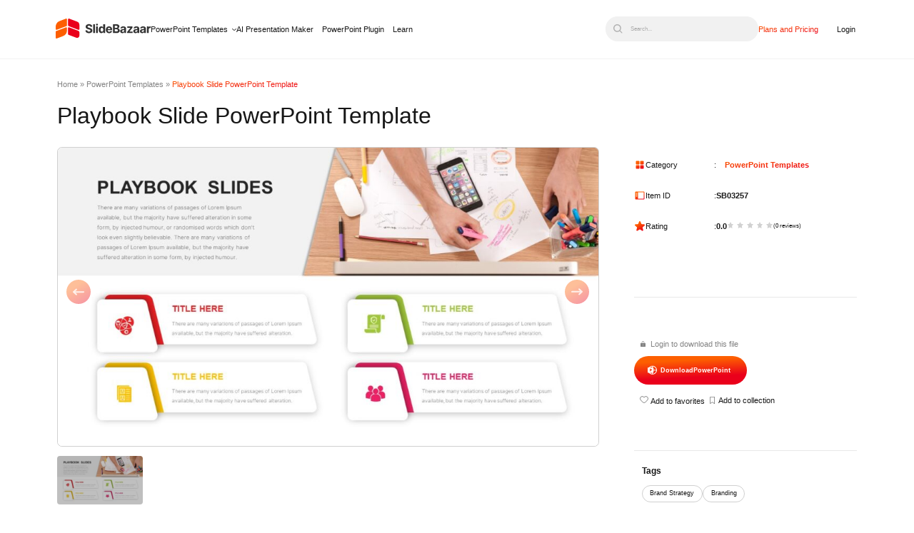

--- FILE ---
content_type: text/html; charset=UTF-8
request_url: https://slidebazaar.com/items/playbook-slide-powerpoint-template/
body_size: 23426
content:
<!DOCTYPE html><html lang="en-US"><head><meta charset="utf-8"><meta name="viewport" content="width=device-width, initial-scale=1, shrink-to-fit=no"><meta http-equiv="X-UA-Compatible" content="IE=edge"><meta name='robots' content='index, follow, max-image-preview:large, max-snippet:-1, max-video-preview:-1' /><style>img:is([sizes="auto" i], [sizes^="auto," i]) { contain-intrinsic-size: 3000px 1500px }</style><link rel="preload" as="image" media="only screen and (max-width: 480px)" href="https://slidebazaar.com/wp-content/uploads/2023/02/Playbook-Slide-PowerPoint-Templates-300x169.jpg" /><link rel="preload" as="image" media="only screen and (min-width: 481px) and (max-width: 1024px)" href="https://slidebazaar.com/wp-content/uploads/2023/02/Playbook-Slide-PowerPoint-Templates-768x432.jpg" /><link rel="preload" as="image" media="only screen and (min-width: 1025px) and (max-width: 1540px)" href="https://slidebazaar.com/wp-content/uploads/2023/02/Playbook-Slide-PowerPoint-Templates-1024x576.jpg" /><link rel="preload" as="image" media="only screen and (min-width: 1541px)" href="https://slidebazaar.com/wp-content/uploads/2023/02/Playbook-Slide-PowerPoint-Templates.jpg" /><title>Playbook Slide PowerPoint Template - SlideBazaar</title><meta name="description" content="Be it an investor presentation, business proposal or a job interview use the Playbook Slide PowerPoint Template to impress your audience!" /><link rel="canonical" href="https://slidebazaar.com/items/playbook-slide-powerpoint-template/" /><meta property="og:locale" content="en_US" /><meta property="og:type" content="article" /><meta property="og:title" content="Playbook Slide PowerPoint Template - SlideBazaar" /><meta property="og:description" content="Be it an investor presentation, business proposal or a job interview use the Playbook Slide PowerPoint Template to impress your audience!" /><meta property="og:url" content="https://slidebazaar.com/items/playbook-slide-powerpoint-template/" /><meta property="og:site_name" content="SlideBazaar" /><meta property="article:publisher" content="https://www.facebook.com/slidebazaar/" /><meta property="article:modified_time" content="2023-08-11T03:21:42+00:00" /><meta property="og:image" content="https://slidebazaar.com/wp-content/uploads/2023/02/Playbook-Slide-PowerPoint-Templates.jpg" /><meta property="og:image:width" content="1280" /><meta property="og:image:height" content="720" /><meta property="og:image:type" content="image/jpeg" /><meta name="twitter:card" content="summary_large_image" /><meta name="twitter:site" content="@SlideBazaar" /><meta name="twitter:label1" content="Est. reading time" /><meta name="twitter:data1" content="2 minutes" /> <script type="application/ld+json" class="yoast-schema-graph">{"@context":"https://schema.org","@graph":[{"@type":"WebPage","@id":"https://slidebazaar.com/items/playbook-slide-powerpoint-template/","url":"https://slidebazaar.com/items/playbook-slide-powerpoint-template/","name":"Playbook Slide PowerPoint Template - SlideBazaar","isPartOf":{"@id":"https://slidebazaar.com/#website"},"primaryImageOfPage":{"@id":"https://slidebazaar.com/items/playbook-slide-powerpoint-template/#primaryimage"},"image":{"@id":"https://slidebazaar.com/items/playbook-slide-powerpoint-template/#primaryimage"},"thumbnailUrl":"https://slidebazaar.com/wp-content/uploads/2023/02/Playbook-Slide-PowerPoint-Templates.jpg","datePublished":"2023-02-02T06:30:54+00:00","dateModified":"2023-08-11T03:21:42+00:00","description":"Be it an investor presentation, business proposal or a job interview use the Playbook Slide PowerPoint Template to impress your audience!","breadcrumb":{"@id":"https://slidebazaar.com/items/playbook-slide-powerpoint-template/#breadcrumb"},"inLanguage":"en-US","potentialAction":[{"@type":"ReadAction","target":["https://slidebazaar.com/items/playbook-slide-powerpoint-template/"]}]},{"@type":"ImageObject","inLanguage":"en-US","@id":"https://slidebazaar.com/items/playbook-slide-powerpoint-template/#primaryimage","url":"https://slidebazaar.com/wp-content/uploads/2023/02/Playbook-Slide-PowerPoint-Templates.jpg","contentUrl":"https://slidebazaar.com/wp-content/uploads/2023/02/Playbook-Slide-PowerPoint-Templates.jpg","width":1280,"height":720,"caption":"Playbook Slide PowerPoint Templates"},{"@type":"BreadcrumbList","@id":"https://slidebazaar.com/items/playbook-slide-powerpoint-template/#breadcrumb","itemListElement":[{"@type":"ListItem","position":1,"name":"Home","item":"https://slidebazaar.com/"},{"@type":"ListItem","position":2,"name":"PowerPoint Templates","item":"https://slidebazaar.com/categories/powerpoint-templates/"},{"@type":"ListItem","position":3,"name":"Playbook Slide PowerPoint Template"}]},{"@type":"WebSite","@id":"https://slidebazaar.com/#website","url":"https://slidebazaar.com/","name":"SlideBazaar","description":"Free &amp; Premium Themes and Templates","publisher":{"@id":"https://slidebazaar.com/#organization"},"potentialAction":[{"@type":"SearchAction","target":{"@type":"EntryPoint","urlTemplate":"https://slidebazaar.com/?s={search_term_string}"},"query-input":{"@type":"PropertyValueSpecification","valueRequired":true,"valueName":"search_term_string"}}],"inLanguage":"en-US"},{"@type":"Organization","@id":"https://slidebazaar.com/#organization","name":"SlideBazaar","url":"https://slidebazaar.com/","logo":{"@type":"ImageObject","inLanguage":"en-US","@id":"https://slidebazaar.com/#/schema/logo/image/","url":"https://slidebazaar.com/wp-content/uploads/2025/06/SlideBazaar-Logo.png","contentUrl":"https://slidebazaar.com/wp-content/uploads/2025/06/SlideBazaar-Logo.png","width":1080,"height":320,"caption":"SlideBazaar"},"image":{"@id":"https://slidebazaar.com/#/schema/logo/image/"},"sameAs":["https://www.facebook.com/slidebazaar/","https://x.com/SlideBazaar","https://www.linkedin.com/company/slidebazaar/","https://in.pinterest.com/slidebazaar/","https://www.instagram.com/slidebazaar_/","https://www.pinterest.com/slidebazaar/","https://www.youtube.com/@slidebazaar"]}]}</script> <link rel='dns-prefetch' href='//fonts.googleapis.com' /> <script type="litespeed/javascript">WebFontConfig={google:{families:["Inter:wght@100..900","Inter:ital,opsz,wght@0,14..32,100..900;1,14..32,100..900&display=swap"]}};if(typeof WebFont==="object"&&typeof WebFont.load==="function"){WebFont.load(WebFontConfig)}</script><script data-optimized="1" type="litespeed/javascript" data-src="https://slidebazaar.com/wp-content/plugins/litespeed-cache/assets/js/webfontloader.min.js"></script><link data-optimized="2" rel="stylesheet" href="https://slidebazaar.com/wp-content/litespeed/css/5716f0f9dfdf2fa7db2753f5a15756b6.css?ver=82c7a" /><style id='classic-theme-styles-inline-css'>/*! This file is auto-generated */
.wp-block-button__link{color:#fff;background-color:#32373c;border-radius:9999px;box-shadow:none;text-decoration:none;padding:calc(.667em + 2px) calc(1.333em + 2px);font-size:1.125em}.wp-block-file__button{background:#32373c;color:#fff;text-decoration:none}</style><style id='global-styles-inline-css'>:root{--wp--preset--aspect-ratio--square: 1;--wp--preset--aspect-ratio--4-3: 4/3;--wp--preset--aspect-ratio--3-4: 3/4;--wp--preset--aspect-ratio--3-2: 3/2;--wp--preset--aspect-ratio--2-3: 2/3;--wp--preset--aspect-ratio--16-9: 16/9;--wp--preset--aspect-ratio--9-16: 9/16;--wp--preset--color--black: #000000;--wp--preset--color--cyan-bluish-gray: #abb8c3;--wp--preset--color--white: #ffffff;--wp--preset--color--pale-pink: #f78da7;--wp--preset--color--vivid-red: #cf2e2e;--wp--preset--color--luminous-vivid-orange: #ff6900;--wp--preset--color--luminous-vivid-amber: #fcb900;--wp--preset--color--light-green-cyan: #7bdcb5;--wp--preset--color--vivid-green-cyan: #00d084;--wp--preset--color--pale-cyan-blue: #8ed1fc;--wp--preset--color--vivid-cyan-blue: #0693e3;--wp--preset--color--vivid-purple: #9b51e0;--wp--preset--gradient--vivid-cyan-blue-to-vivid-purple: linear-gradient(135deg,rgba(6,147,227,1) 0%,rgb(155,81,224) 100%);--wp--preset--gradient--light-green-cyan-to-vivid-green-cyan: linear-gradient(135deg,rgb(122,220,180) 0%,rgb(0,208,130) 100%);--wp--preset--gradient--luminous-vivid-amber-to-luminous-vivid-orange: linear-gradient(135deg,rgba(252,185,0,1) 0%,rgba(255,105,0,1) 100%);--wp--preset--gradient--luminous-vivid-orange-to-vivid-red: linear-gradient(135deg,rgba(255,105,0,1) 0%,rgb(207,46,46) 100%);--wp--preset--gradient--very-light-gray-to-cyan-bluish-gray: linear-gradient(135deg,rgb(238,238,238) 0%,rgb(169,184,195) 100%);--wp--preset--gradient--cool-to-warm-spectrum: linear-gradient(135deg,rgb(74,234,220) 0%,rgb(151,120,209) 20%,rgb(207,42,186) 40%,rgb(238,44,130) 60%,rgb(251,105,98) 80%,rgb(254,248,76) 100%);--wp--preset--gradient--blush-light-purple: linear-gradient(135deg,rgb(255,206,236) 0%,rgb(152,150,240) 100%);--wp--preset--gradient--blush-bordeaux: linear-gradient(135deg,rgb(254,205,165) 0%,rgb(254,45,45) 50%,rgb(107,0,62) 100%);--wp--preset--gradient--luminous-dusk: linear-gradient(135deg,rgb(255,203,112) 0%,rgb(199,81,192) 50%,rgb(65,88,208) 100%);--wp--preset--gradient--pale-ocean: linear-gradient(135deg,rgb(255,245,203) 0%,rgb(182,227,212) 50%,rgb(51,167,181) 100%);--wp--preset--gradient--electric-grass: linear-gradient(135deg,rgb(202,248,128) 0%,rgb(113,206,126) 100%);--wp--preset--gradient--midnight: linear-gradient(135deg,rgb(2,3,129) 0%,rgb(40,116,252) 100%);--wp--preset--font-size--small: 13px;--wp--preset--font-size--medium: 20px;--wp--preset--font-size--large: 36px;--wp--preset--font-size--x-large: 42px;--wp--preset--spacing--20: 0.44rem;--wp--preset--spacing--30: 0.67rem;--wp--preset--spacing--40: 1rem;--wp--preset--spacing--50: 1.5rem;--wp--preset--spacing--60: 2.25rem;--wp--preset--spacing--70: 3.38rem;--wp--preset--spacing--80: 5.06rem;--wp--preset--shadow--natural: 6px 6px 9px rgba(0, 0, 0, 0.2);--wp--preset--shadow--deep: 12px 12px 50px rgba(0, 0, 0, 0.4);--wp--preset--shadow--sharp: 6px 6px 0px rgba(0, 0, 0, 0.2);--wp--preset--shadow--outlined: 6px 6px 0px -3px rgba(255, 255, 255, 1), 6px 6px rgba(0, 0, 0, 1);--wp--preset--shadow--crisp: 6px 6px 0px rgba(0, 0, 0, 1);}:where(.is-layout-flex){gap: 0.5em;}:where(.is-layout-grid){gap: 0.5em;}body .is-layout-flex{display: flex;}.is-layout-flex{flex-wrap: wrap;align-items: center;}.is-layout-flex > :is(*, div){margin: 0;}body .is-layout-grid{display: grid;}.is-layout-grid > :is(*, div){margin: 0;}:where(.wp-block-columns.is-layout-flex){gap: 2em;}:where(.wp-block-columns.is-layout-grid){gap: 2em;}:where(.wp-block-post-template.is-layout-flex){gap: 1.25em;}:where(.wp-block-post-template.is-layout-grid){gap: 1.25em;}.has-black-color{color: var(--wp--preset--color--black) !important;}.has-cyan-bluish-gray-color{color: var(--wp--preset--color--cyan-bluish-gray) !important;}.has-white-color{color: var(--wp--preset--color--white) !important;}.has-pale-pink-color{color: var(--wp--preset--color--pale-pink) !important;}.has-vivid-red-color{color: var(--wp--preset--color--vivid-red) !important;}.has-luminous-vivid-orange-color{color: var(--wp--preset--color--luminous-vivid-orange) !important;}.has-luminous-vivid-amber-color{color: var(--wp--preset--color--luminous-vivid-amber) !important;}.has-light-green-cyan-color{color: var(--wp--preset--color--light-green-cyan) !important;}.has-vivid-green-cyan-color{color: var(--wp--preset--color--vivid-green-cyan) !important;}.has-pale-cyan-blue-color{color: var(--wp--preset--color--pale-cyan-blue) !important;}.has-vivid-cyan-blue-color{color: var(--wp--preset--color--vivid-cyan-blue) !important;}.has-vivid-purple-color{color: var(--wp--preset--color--vivid-purple) !important;}.has-black-background-color{background-color: var(--wp--preset--color--black) !important;}.has-cyan-bluish-gray-background-color{background-color: var(--wp--preset--color--cyan-bluish-gray) !important;}.has-white-background-color{background-color: var(--wp--preset--color--white) !important;}.has-pale-pink-background-color{background-color: var(--wp--preset--color--pale-pink) !important;}.has-vivid-red-background-color{background-color: var(--wp--preset--color--vivid-red) !important;}.has-luminous-vivid-orange-background-color{background-color: var(--wp--preset--color--luminous-vivid-orange) !important;}.has-luminous-vivid-amber-background-color{background-color: var(--wp--preset--color--luminous-vivid-amber) !important;}.has-light-green-cyan-background-color{background-color: var(--wp--preset--color--light-green-cyan) !important;}.has-vivid-green-cyan-background-color{background-color: var(--wp--preset--color--vivid-green-cyan) !important;}.has-pale-cyan-blue-background-color{background-color: var(--wp--preset--color--pale-cyan-blue) !important;}.has-vivid-cyan-blue-background-color{background-color: var(--wp--preset--color--vivid-cyan-blue) !important;}.has-vivid-purple-background-color{background-color: var(--wp--preset--color--vivid-purple) !important;}.has-black-border-color{border-color: var(--wp--preset--color--black) !important;}.has-cyan-bluish-gray-border-color{border-color: var(--wp--preset--color--cyan-bluish-gray) !important;}.has-white-border-color{border-color: var(--wp--preset--color--white) !important;}.has-pale-pink-border-color{border-color: var(--wp--preset--color--pale-pink) !important;}.has-vivid-red-border-color{border-color: var(--wp--preset--color--vivid-red) !important;}.has-luminous-vivid-orange-border-color{border-color: var(--wp--preset--color--luminous-vivid-orange) !important;}.has-luminous-vivid-amber-border-color{border-color: var(--wp--preset--color--luminous-vivid-amber) !important;}.has-light-green-cyan-border-color{border-color: var(--wp--preset--color--light-green-cyan) !important;}.has-vivid-green-cyan-border-color{border-color: var(--wp--preset--color--vivid-green-cyan) !important;}.has-pale-cyan-blue-border-color{border-color: var(--wp--preset--color--pale-cyan-blue) !important;}.has-vivid-cyan-blue-border-color{border-color: var(--wp--preset--color--vivid-cyan-blue) !important;}.has-vivid-purple-border-color{border-color: var(--wp--preset--color--vivid-purple) !important;}.has-vivid-cyan-blue-to-vivid-purple-gradient-background{background: var(--wp--preset--gradient--vivid-cyan-blue-to-vivid-purple) !important;}.has-light-green-cyan-to-vivid-green-cyan-gradient-background{background: var(--wp--preset--gradient--light-green-cyan-to-vivid-green-cyan) !important;}.has-luminous-vivid-amber-to-luminous-vivid-orange-gradient-background{background: var(--wp--preset--gradient--luminous-vivid-amber-to-luminous-vivid-orange) !important;}.has-luminous-vivid-orange-to-vivid-red-gradient-background{background: var(--wp--preset--gradient--luminous-vivid-orange-to-vivid-red) !important;}.has-very-light-gray-to-cyan-bluish-gray-gradient-background{background: var(--wp--preset--gradient--very-light-gray-to-cyan-bluish-gray) !important;}.has-cool-to-warm-spectrum-gradient-background{background: var(--wp--preset--gradient--cool-to-warm-spectrum) !important;}.has-blush-light-purple-gradient-background{background: var(--wp--preset--gradient--blush-light-purple) !important;}.has-blush-bordeaux-gradient-background{background: var(--wp--preset--gradient--blush-bordeaux) !important;}.has-luminous-dusk-gradient-background{background: var(--wp--preset--gradient--luminous-dusk) !important;}.has-pale-ocean-gradient-background{background: var(--wp--preset--gradient--pale-ocean) !important;}.has-electric-grass-gradient-background{background: var(--wp--preset--gradient--electric-grass) !important;}.has-midnight-gradient-background{background: var(--wp--preset--gradient--midnight) !important;}.has-small-font-size{font-size: var(--wp--preset--font-size--small) !important;}.has-medium-font-size{font-size: var(--wp--preset--font-size--medium) !important;}.has-large-font-size{font-size: var(--wp--preset--font-size--large) !important;}.has-x-large-font-size{font-size: var(--wp--preset--font-size--x-large) !important;}
:where(.wp-block-post-template.is-layout-flex){gap: 1.25em;}:where(.wp-block-post-template.is-layout-grid){gap: 1.25em;}
:where(.wp-block-columns.is-layout-flex){gap: 2em;}:where(.wp-block-columns.is-layout-grid){gap: 2em;}
:root :where(.wp-block-pullquote){font-size: 1.5em;line-height: 1.6;}</style> <script type="litespeed/javascript" data-src="https://slidebazaar.com/wp-includes/js/jquery/jquery.min.js" id="jquery-core-js"></script> <script data-optimized="1" type="litespeed/javascript" data-src="https://slidebazaar.com/wp-content/litespeed/js/579bfbba3105657b92ed0fcea221b5f0.js?ver=1b5f0" id="jquery-migrate-js"></script> <script id="wpdm-frontjs-js-extra" type="litespeed/javascript">var wpdm_url={"home":"https:\/\/slidebazaar.com\/","site":"https:\/\/slidebazaar.com\/","ajax":"https:\/\/slidebazaar.com\/wp-admin\/admin-ajax.php"};var wpdm_js={"spinner":"<i class=\"fas fa-sun fa-spin\"><\/i>","client_id":"0a13d4faf5c31f62c7ffad327335f23a"};var wpdm_strings={"pass_var":"Password Verified!","pass_var_q":"Please click following button to start download.","start_dl":"Start Download"}</script> <script data-optimized="1" type="litespeed/javascript" data-src="https://slidebazaar.com/wp-content/litespeed/js/26c948dfd64b278db7ebbe41040d20de.js?ver=d20de" id="wpdm-frontjs-js"></script> <script data-optimized="1" type="litespeed/javascript" data-src="https://slidebazaar.com/wp-content/litespeed/js/b16ec46996a932b6984dbd4bcd49c800.js?ver=9c800" id="mdny-swiper-mod-js-js"></script> <script data-optimized="1" type="litespeed/javascript" data-src="https://slidebazaar.com/wp-content/litespeed/js/211ac179db1993154ae39858b062e60a.js?ver=2e60a" id="mdny-swiper-js-js"></script> <link rel="https://api.w.org/" href="https://slidebazaar.com/wp-json/" /><link rel="alternate" title="JSON" type="application/json" href="https://slidebazaar.com/wp-json/wp/v2/wpdmpro/30600" /><link rel="alternate" title="oEmbed (JSON)" type="application/json+oembed" href="https://slidebazaar.com/wp-json/oembed/1.0/embed?url=https%3A%2F%2Fslidebazaar.com%2Fitems%2Fplaybook-slide-powerpoint-template%2F" /><link rel="alternate" title="oEmbed (XML)" type="text/xml+oembed" href="https://slidebazaar.com/wp-json/oembed/1.0/embed?url=https%3A%2F%2Fslidebazaar.com%2Fitems%2Fplaybook-slide-powerpoint-template%2F&#038;format=xml" /> <script type="litespeed/javascript">jQuery(function($){$('.am4-ajax-widget').each(function(){$(this).load('//slidebazaar.com/wp-admin/admin-ajax.php',{action:'am4-show-widget',id:$(this).attr('id'),})})})</script><script type="application/ld+json" class="sc_schema">{"@context":"https:\/\/schema.org","@type":"Product","name":"Playbook Slide PowerPoint Template","image":{"@type":"ImageObject","url":"https:\/\/slidebazaar.com\/wp-content\/uploads\/2023\/02\/Playbook-Slide-PowerPoint-Templates.jpg","width":1280,"height":720},"description":"Looking for a single-page company profile template for PowerPoint presentations? Check out One Page Company Profile, a fully editable presentation template that covers all the major information you need for your company profile on a single slide. It can be modified easily to create the perfect single-page company profile slide within minutes.\r\n\r\nThe template comes in light and dark themes, which can be easily modified to suit your branding needs. The template is divided into 3 main sections. Here\u2019s an example of using this template for your company profile:\r\n\r\nYou can add your company logo, name, and a brief description in the first section. The middle section will cover details about the services you offer. Finally, in the last section, you can discuss your company\u2019s advantages, any good results you\u2019ve made, and contact information. The template also has tables and graphical elements that help you convey your message effectively. The design is simple, ensuring that your company profile slide fits in with the rest of your presentation.\r\n\r\nThis single-page company profile template has been designed to convey information effectively to your audience. The graphics help guide the viewers to important parts of the slide. The ample amount of white space helps the slide look uncluttered, which also helps prevent information overload for your viewers.\r\n\r\nThis template is perfect for the following types of presentations:\r\n\r\n \tInvestor presentations \u2013 a company profile slide can showcase your company\u2019s business model, financials, and growth prospects.\r\n \tBusiness proposals \u2013 can include background information about your company and its capabilities.\r\n \tJob interviews \u2013 to be shared with the candidate to give an overview of the company.\r\n \tSales presentations \u2013 a slide can be shared with clients to provide details about the company and its products.\r\n \tAnnual general meetings \u2013 to provide an overview of the company\u2019s performance and plans for the future.\r\n \tMarketing presentations \u2013 to show the company\u2019s background, expertise, and experience.\r\n\r\nTo get started with this template, download it, customize the colors, add your text, and your company profile slide is ready! Use this template to create an impressive company profile slide in a few minutes. Also, check out our vast collection of powerpoint templates.","url":"https:\/\/slidebazaar.com\/items\/playbook-slide-powerpoint-template\/","brand":{"@type":"Brand","name":"SlideBazaar","logo":"https:\/\/slidebazaar.com\/wp-content\/uploads\/2025\/06\/slidebazar-1.svg"},"offers":{"@type":"Offer","priceCurrency":"USD","price":"2","url":"https:\/\/slidebazaar.com\/items\/playbook-slide-powerpoint-template\/","availability":"https:\/\/schema.org\/InStock","priceValidUntil":"2036-01-21T00:00:00+00:00"},"sku":"SB03257"}</script><link rel="icon" href="https://slidebazaar.com/wp-content/uploads/2025/06/cropped-SlideBazaar-Logo-01-32x32.png" sizes="32x32" /><link rel="icon" href="https://slidebazaar.com/wp-content/uploads/2025/06/cropped-SlideBazaar-Logo-01-192x192.png" sizes="192x192" /><link rel="apple-touch-icon" href="https://slidebazaar.com/wp-content/uploads/2025/06/cropped-SlideBazaar-Logo-01-180x180.png" /><meta name="msapplication-TileImage" content="https://slidebazaar.com/wp-content/uploads/2025/06/cropped-SlideBazaar-Logo-01-270x270.png" /><meta name="generator" content="WordPress Download Manager 6.4.2" /><style>/* WPDM Link Template Styles */





.wpdm-download-locked {
    display: block;
    width: 100%;
}</style> <script type="litespeed/javascript">function wpdm_rest_url(request){return"https://slidebazaar.com/wp-json/wpdm/"+request}</script>  <script>(function(w, d, s, l, i) {
            w[l] = w[l] || [];
            w[l].push({
                'gtm.start': new Date().getTime(),
                event: 'gtm.js'
            });
            var f = d.getElementsByTagName(s)[0],
                j = d.createElement(s),
                dl = l != 'dataLayer' ? '&l=' + l : '';
            j.async = true;
            j.src =
                'https://www.googletagmanager.com/gtm.js?id=' + i + dl;
            f.parentNode.insertBefore(j, f);
        })(window, document, 'script', 'dataLayer', 'GTM-KPCZRGP');</script> <meta name="msvalidate.01" content="14BA36E980664A64D838BAF9E50C3B51" /><meta name="p:domain_verify" content="701265e0fa3ce56543d7e353cf151f73" /><meta name="facebook-domain-verification" content="n7wyl7c1k3yacy6tdpk0zkjzi6zymr" /> <script id="cookieyes" type="litespeed/javascript" data-src="https://cdn-cookieyes.com/client_data/6e993de2be7181b02926ba10/script.js"></script> <script type="litespeed/javascript">!function(e,t){(e=t.createElement("script")).src="https://cdn.convertbox.com/convertbox/js/embed.js",e.id="app-convertbox-script",e.async=!0,e.dataset.uuid="cb6d9bd6-4c7a-4f81-846b-b766a2df92f3",document.getElementsByTagName("head")[0].appendChild(e)}(window,document)</script> </head><body class="wp-singular wpdmpro-template-default single single-wpdmpro postid-30600 wp-custom-logo wp-theme-alpha-x-theme-framework has-multiple-featured">
<noscript><iframe data-lazyloaded="1" src="about:blank" data-litespeed-src="https://www.googletagmanager.com/ns.html?id=GTM-KPCZRGP"
height="0" width="0" style="display:none;visibility:hidden"></iframe></noscript><header class="header_main"><div class="mdny-container"><div class="desk-logo">
<a href="https://slidebazaar.com/" class="custom-logo-link" rel="home" data-wpel-link="internal"><img src="https://slidebazaar.com/wp-content/uploads/2025/06/slidebazar-1.svg" class="custom-logo" alt="slidebazar" decoding="async" /></a><nav class="top_menu sc-desk-nav-menu"><ul id="menu-new-main-menu" class="menu"><li id="menu-item-52448" class="powerpoint-mg-menu menu-item menu-item-type-post_type menu-item-object-page menu-item-52448"><a href="https://slidebazaar.com/templates/" data-wpel-link="internal">PowerPoint Templates</a></li><li id="menu-item-52445" class="slidebazaar-ai-menu menu-item menu-item-type-custom menu-item-object-custom menu-item-52445"><a href="/ai-presentation-maker/" data-wpel-link="internal">AI Presentation Maker</a></li><li id="menu-item-52446" class="power-point-plugin-menu menu-item menu-item-type-custom menu-item-object-custom menu-item-52446"><a href="/powerpoint-addin/" data-wpel-link="internal">PowerPoint Plugin</a></li><li id="menu-item-52447" class="menu-item menu-item-type-custom menu-item-object-custom menu-item-52447"><a href="/blog/" data-wpel-link="internal">Learn</a></li></ul></nav></div><div class="sc-mob-back-btn">
<span></span></div><div class="sc-search-dummy-mob">
<img src="/wp-content/themes/alpha-x-theme-framework/assets/icons/black-search-icon.svg" alt="search"></div><div class="sc-toggle-section"><div class="sc-toggle">
<span></span></div><div class="sc-header-menu" id="sc-mob-menu"><nav class="top_menu sc-mob-nav-menu"><ul id="menu-new-main-menu-1" class="menu"><li class="powerpoint-mg-menu menu-item menu-item-type-post_type menu-item-object-page menu-item-52448"><a href="https://slidebazaar.com/templates/" data-wpel-link="internal">PowerPoint Templates</a></li><li class="slidebazaar-ai-menu menu-item menu-item-type-custom menu-item-object-custom menu-item-52445"><a href="/ai-presentation-maker/" data-wpel-link="internal">AI Presentation Maker</a></li><li class="power-point-plugin-menu menu-item menu-item-type-custom menu-item-object-custom menu-item-52446"><a href="/powerpoint-addin/" data-wpel-link="internal">PowerPoint Plugin</a></li><li class="menu-item menu-item-type-custom menu-item-object-custom menu-item-52447"><a href="/blog/" data-wpel-link="internal">Learn</a></li></ul></nav><p class="sc-mob-see-more">
See all</p><nav class="sc-mob-see-more-content"><ul id="menu-essentials" class="mobile-essentials"><li id="mob-menu-item-52450" class="menu-heading menu-item menu-item-type-custom menu-item-object-custom menu-item-has-children menu-item-52450"><a href="#">Planning &#038; Strategy</a><ul class="sub-menu"><li id="mob-menu-item-52451" class="menu-item menu-item-type-custom menu-item-object-custom menu-item-52451"><a href="/templates/timeline/" data-wpel-link="internal">Timeline</a></li><li id="mob-menu-item-55388" class="menu-item menu-item-type-custom menu-item-object-custom menu-item-55388"><a href="/templates/roadmap/" data-wpel-link="internal">Roadmap</a></li><li id="mob-menu-item-55389" class="menu-item menu-item-type-custom menu-item-object-custom menu-item-55389"><a href="https://slidebazaar.com/templates/business-strategy/" data-wpel-link="internal">Strategy</a></li><li id="mob-menu-item-55667" class="menu-item menu-item-type-custom menu-item-object-custom menu-item-55667"><a href="https://slidebazaar.com/templates/goals/" data-wpel-link="internal">Goals</a></li></ul></li><li id="mob-menu-item-52452" class="menu-heading menu-item menu-item-type-custom menu-item-object-custom menu-item-has-children menu-item-52452"><a href="#">Data &#038; Comparison</a><ul class="sub-menu"><li id="mob-menu-item-52533" class="menu-item menu-item-type-custom menu-item-object-custom menu-item-52533"><a href="https://slidebazaar.com/templates/table/" data-wpel-link="internal">Table</a></li><li id="mob-menu-item-55392" class="menu-item menu-item-type-custom menu-item-object-custom menu-item-55392"><a href="https://slidebazaar.com/templates/comparison/" data-wpel-link="internal">Comparison</a></li><li id="mob-menu-item-55394" class="menu-item menu-item-type-custom menu-item-object-custom menu-item-55394"><a href="https://slidebazaar.com/templates/swot/" data-wpel-link="internal">SWOT</a></li></ul></li><li id="mob-menu-item-55415" class="menu-heading menu-item menu-item-type-custom menu-item-object-custom menu-item-has-children menu-item-55415"><a href="#">Flow &#038; Structure</a><ul class="sub-menu"><li id="mob-menu-item-55416" class="menu-item menu-item-type-custom menu-item-object-custom menu-item-55416"><a href="https://slidebazaar.com/templates/agenda/" data-wpel-link="internal">Agenda</a></li><li id="mob-menu-item-55417" class="menu-item menu-item-type-custom menu-item-object-custom menu-item-55417"><a href="https://slidebazaar.com/templates/arrow/" data-wpel-link="internal">Arrow</a></li><li id="mob-menu-item-55418" class="menu-item menu-item-type-custom menu-item-object-custom menu-item-55418"><a href="https://slidebazaar.com/templates/world-maps/" data-wpel-link="internal">World Map</a></li><li id="mob-menu-item-55419" class="menu-item menu-item-type-custom menu-item-object-custom menu-item-55419"><a href="https://slidebazaar.com/templates/maps/" data-wpel-link="internal">Maps</a></li></ul></li><li id="mob-menu-item-55420" class="menu-heading menu-item menu-item-type-custom menu-item-object-custom menu-item-has-children menu-item-55420"><a href="#">Processes &#038; Workflow</a><ul class="sub-menu"><li id="mob-menu-item-55421" class="menu-item menu-item-type-custom menu-item-object-custom menu-item-55421"><a href="https://slidebazaar.com/templates/process/" data-wpel-link="internal">Process</a></li><li id="mob-menu-item-55422" class="menu-item menu-item-type-custom menu-item-object-custom menu-item-55422"><a href="https://slidebazaar.com/templates/funnel/" data-wpel-link="internal">Funnel</a></li></ul></li><li id="mob-menu-item-55424" class="menu-heading menu-item menu-item-type-custom menu-item-object-custom menu-item-has-children menu-item-55424"><a href="#">Team &#038; Organization</a><ul class="sub-menu"><li id="mob-menu-item-55425" class="menu-item menu-item-type-custom menu-item-object-custom menu-item-55425"><a href="https://slidebazaar.com/templates/our-team/" data-wpel-link="internal">Team</a></li><li id="mob-menu-item-55426" class="menu-item menu-item-type-custom menu-item-object-custom menu-item-55426"><a href="https://slidebazaar.com/templates/organizational-chart/" data-wpel-link="internal">Org Chart</a></li></ul></li><li id="mob-menu-item-55577" class="menu-heading menu-item menu-item-type-custom menu-item-object-custom menu-item-has-children menu-item-55577"><a href="#">Shapes</a><ul class="sub-menu"><li id="mob-menu-item-55579" class="menu-item menu-item-type-custom menu-item-object-custom menu-item-55579"><a href="https://slidebazaar.com/templates/pyramid/" data-wpel-link="internal">Pyramid</a></li><li id="mob-menu-item-55576" class="menu-item menu-item-type-custom menu-item-object-custom menu-item-55576"><a href="https://slidebazaar.com/templates/circle/" data-wpel-link="internal">Circular</a></li></ul></li></ul></nav><div class="sc-search-dummy-desk">
<button type="button" class="sc-search-dummy-para" aria-label="Open search">
<img src="/wp-content/themes/alpha-x-theme-framework/assets/icons/black-search-icon.svg" alt="search" aria-hidden="true">
<span>Search...</span>
</button></div><ul class="sc-plan-pricing-menu"><li class="sc-plan-pricing-menu-item">
<a href="https://slidebazaar.com/plans-pricing/" data-wpel-link="internal">Plans and Pricing</a></li><li class="sc-login-menu-item">
<a href="https://member.slidebazaar.com/login/" data-wpel-link="internal">Login</a></li></ul></div><div class="sc-search-widget" tabindex="0"><div class="sc-search-widget-overlay"><div class="sc-hd-search-close mob" tabindex="0">
<svg xmlns="http://www.w3.org/2000/svg" width="22" height="22" viewBox="0 0 22 22" fill="none">
<path d="M21.0612 18.9387C21.343 19.2205 21.5013 19.6027 21.5013 20.0012C21.5013 20.3997 21.343 20.7819 21.0612 21.0637C20.7794 21.3455 20.3972 21.5038 19.9987 21.5038C19.6002 21.5038 19.218 21.3455 18.9362 21.0637L10.9999 13.125L3.0612 21.0612C2.7794 21.343 2.39721 21.5013 1.9987 21.5013C1.60018 21.5013 1.21799 21.343 0.936196 21.0612C0.654403 20.7794 0.496094 20.3972 0.496094 19.9987C0.496094 19.6002 0.654403 19.218 0.936196 18.9362L8.87495 11L0.938695 3.06122C0.656903 2.77943 0.498594 2.39724 0.498594 1.99872C0.498594 1.60021 0.656903 1.21802 0.938695 0.936225C1.22049 0.654432 1.60268 0.496123 2.0012 0.496123C2.39971 0.496123 2.7819 0.654432 3.0637 0.936225L10.9999 8.87498L18.9387 0.934975C19.2205 0.653182 19.6027 0.494873 20.0012 0.494873C20.3997 0.494873 20.7819 0.653182 21.0637 0.934975C21.3455 1.21677 21.5038 1.59896 21.5038 1.99747C21.5038 2.39599 21.3455 2.77818 21.0637 3.05998L13.1249 11L21.0612 18.9387Z" fill="#181818" />
</svg></div><div class="sc-hd-search-close desk" tabindex="0">
<svg xmlns="http://www.w3.org/2000/svg" width="24" height="24" viewBox="0 0 24 24" fill="none">
<path d="M16.4989 9.38778L13.8889 12L16.5022 14.6122C16.7527 14.8627 16.8934 15.2024 16.8934 15.5567C16.8934 15.9109 16.7527 16.2506 16.5022 16.5011C16.2517 16.7516 15.912 16.8923 15.5578 16.8923C15.2035 16.8923 14.8638 16.7516 14.6133 16.5011L12 13.8889L9.38778 16.5022C9.1373 16.7527 8.79757 16.8934 8.44334 16.8934C8.0891 16.8934 7.74937 16.7527 7.49889 16.5022C7.24841 16.2517 7.10769 15.912 7.10769 15.5578C7.10769 15.2035 7.24841 14.8638 7.49889 14.6133L10.1111 12L7.50111 9.38778C7.37709 9.26375 7.27871 9.11651 7.21158 8.95446C7.14446 8.79241 7.10991 8.61873 7.10991 8.44333C7.10991 8.0891 7.25063 7.74937 7.50111 7.49889C7.7516 7.2484 8.09132 7.10769 8.44556 7.10769C8.79979 7.10769 9.13952 7.2484 9.39 7.49889L12 10.1111L14.6122 7.49778C14.8627 7.24729 15.2024 7.10657 15.5567 7.10657C15.9109 7.10657 16.2506 7.24729 16.5011 7.49778C16.7516 7.74826 16.8923 8.08799 16.8923 8.44222C16.8923 8.79646 16.7516 9.13618 16.5011 9.38667L16.4989 9.38778ZM24 12C24 14.3734 23.2962 16.6934 21.9776 18.6668C20.6591 20.6402 18.7849 22.1783 16.5922 23.0865C14.3995 23.9948 11.9867 24.2324 9.65892 23.7694C7.33115 23.3064 5.19295 22.1635 3.51472 20.4853C1.83649 18.807 0.693605 16.6689 0.230582 14.3411C-0.232441 12.0133 0.00519943 9.60051 0.913451 7.4078C1.8217 5.21508 3.35977 3.34094 5.33316 2.02236C7.30655 0.703788 9.62663 0 12 0C15.1815 0.00352914 18.2317 1.26894 20.4814 3.51862C22.7311 5.76829 23.9965 8.81848 24 12ZM21.3333 12C21.3333 10.154 20.7859 8.34953 19.7604 6.81468C18.7348 5.27982 17.2772 4.08354 15.5717 3.37712C13.8663 2.67071 11.9896 2.48587 10.1792 2.846C8.36867 3.20613 6.70563 4.09505 5.40034 5.40034C4.09505 6.70563 3.20614 8.36867 2.84601 10.1792C2.48588 11.9896 2.67071 13.8663 3.37713 15.5717C4.08355 17.2772 5.27982 18.7348 6.81468 19.7604C8.34954 20.7859 10.154 21.3333 12 21.3333C14.4745 21.3307 16.847 20.3465 18.5967 18.5967C20.3465 16.847 21.3307 14.4745 21.3333 12Z" fill="#181818" fill-opacity="0.6" />
</svg></div><div class="header-widget-four"><div id="header-widget-four" class="mdny-header-widget-four"><div class="mdny-header-widget"><div class="wp-block-columns sc-search-slideup is-layout-flex wp-container-core-columns-is-layout-9d6595d7 wp-block-columns-is-layout-flex"><div class="wp-block-column is-layout-flow wp-block-column-is-layout-flow"><form role="search" method="get" action="https://slidebazaar.com/" class="wp-block-search__button-inside wp-block-search__icon-button wp-block-search"    ><label class="wp-block-search__label screen-reader-text" for="wp-block-search__input-1" >Search</label><div class="wp-block-search__inside-wrapper " ><input class="wp-block-search__input" id="wp-block-search__input-1" placeholder="Search..." value="" type="search" name="s" required /><button aria-label="Search" class="wp-block-search__button has-icon wp-element-button" type="submit" ><svg class="search-icon" viewBox="0 0 24 24" width="24" height="24">
<path d="M13 5c-3.3 0-6 2.7-6 6 0 1.4.5 2.7 1.3 3.7l-3.8 3.8 1.1 1.1 3.8-3.8c1 .8 2.3 1.3 3.7 1.3 3.3 0 6-2.7 6-6S16.3 5 13 5zm0 10.5c-2.5 0-4.5-2-4.5-4.5s2-4.5 4.5-4.5 4.5 2 4.5 4.5-2 4.5-4.5 4.5z"></path>
</svg></button></div></form></div><div class="wp-block-column is-layout-flow wp-block-column-is-layout-flow"><p class="sc-popular-search">Popular Search Terms</p></div><div class="wp-block-column sc-header-search-content is-layout-flow wp-block-column-is-layout-flow"><p>Timeline Infographic</p><p>Business Deck</p><p>Roadmap Template</p><p>Pitch Deck</p><p>Sales Deck</p><p>Pyramid</p></div></div></div></div></div></div></div></div></div><div class="mg-header-widget"><div id="header-widget-one" class="mdny-header-widget-one"><div class="mdny-header-widget"><div class="wp-block-group sc-mg-menu-temp-section is-nowrap is-layout-flex wp-container-core-group-is-layout-ad2f72ca wp-block-group-is-layout-flex"><div class="wp-block-columns is-layout-flex wp-container-core-columns-is-layout-9d6595d7 wp-block-columns-is-layout-flex"><div class="wp-block-column is-layout-flow wp-block-column-is-layout-flow"><div class="wp-block-columns is-not-stacked-on-mobile sc-mg-menu-temp-col is-layout-flex wp-container-core-columns-is-layout-9d6595d7 wp-block-columns-is-layout-flex"><div class="wp-block-column is-layout-flow wp-block-column-is-layout-flow"><figure class="wp-block-image size-full sc-mg-img-bottom"><a href="https://slidebazaar.com/templates/" data-wpel-link="internal"><img data-lazyloaded="1" src="[data-uri]" decoding="async" width="174" height="99" data-src="https://slidebazaar.com/wp-content/uploads/2025/07/portfolio.webp" alt="portfolio" class="wp-image-56081" style="object-fit:cover" title=""/></a></figure><figure class="wp-block-image size-full sc-mg-img-top"><a href="https://slidebazaar.com/templates/" data-wpel-link="internal"><img data-lazyloaded="1" src="[data-uri]" decoding="async" width="181" height="114" data-src="https://slidebazaar.com/wp-content/uploads/2025/07/clean-theme.webp" alt="clean theme" class="wp-image-55918"/></a></figure></div><div class="wp-block-column sc-mg-menu-temp-content-col is-layout-flow wp-block-column-is-layout-flow"><p class="mg-f-col-hd"><a href="/templates/" data-wpel-link="internal">All Templates</a></p><p class="sc-mg-menu-temp-p"><a href="https://slidebazaar.com/templates/" data-type="page" data-id="52439" data-wpel-link="internal">Browse thousands of editable slides for business, marketing, education, and more.</a></p></div></div></div><div class="wp-block-column is-layout-flow wp-block-column-is-layout-flow"><div class="wp-block-columns is-not-stacked-on-mobile sc-mg-menu-temp-col is-layout-flex wp-container-core-columns-is-layout-9d6595d7 wp-block-columns-is-layout-flex"><div class="wp-block-column is-layout-flow wp-block-column-is-layout-flow"><figure class="wp-block-image size-full sc-mg-img-bottom"><a href="https://slidebazaar.com/templates/infographics/" data-wpel-link="internal"><img data-lazyloaded="1" src="[data-uri]" decoding="async" width="174" height="99" data-src="https://slidebazaar.com/wp-content/uploads/2025/07/five-stage-growth.webp" alt="five stage growth" class="wp-image-56080" title=""/></a></figure><figure class="wp-block-image size-full sc-mg-img-top"><a href="https://slidebazaar.com/templates/infographics/" data-wpel-link="internal"><img data-lazyloaded="1" src="[data-uri]" decoding="async" width="181" height="114" data-src="https://slidebazaar.com/wp-content/uploads/2025/07/hr-management-system.webp" alt="hr management system " class="wp-image-56079"/></a></figure></div><div class="wp-block-column sc-mg-menu-temp-content-col is-layout-flow wp-block-column-is-layout-flow"><p class="mg-f-col-hd"><a href="/templates/infographics/" data-wpel-link="internal">Infographic Templates</a></p><p class="sc-mg-menu-temp-p"><a href="https://slidebazaar.com/templates/infographics/" data-type="link" data-id="https://slidebazaar.com/templates/infographics/" data-wpel-link="internal">Turn complex data into clear visuals with charts, timelines, and diagrams.</a></p></div></div></div><div class="wp-block-column is-layout-flow wp-block-column-is-layout-flow"><div class="wp-block-columns is-not-stacked-on-mobile sc-mg-menu-temp-col is-layout-flex wp-container-core-columns-is-layout-9d6595d7 wp-block-columns-is-layout-flex"><div class="wp-block-column is-layout-flow wp-block-column-is-layout-flow"><figure class="wp-block-image size-full sc-mg-img-bottom"><a href="https://slidebazaar.com/templates/decks/" data-wpel-link="internal"><img data-lazyloaded="1" src="[data-uri]" decoding="async" width="174" height="99" data-src="https://slidebazaar.com/wp-content/uploads/2025/07/graph-paper.webp" alt="graph paper" class="wp-image-56078" title=""/></a></figure><figure class="wp-block-image size-full sc-mg-img-top"><a href="https://slidebazaar.com/templates/decks/" data-wpel-link="internal"><img data-lazyloaded="1" src="[data-uri]" decoding="async" width="181" height="113" data-src="https://slidebazaar.com/wp-content/uploads/2025/07/simple-business.webp" alt="simple business" class="wp-image-56077"/></a></figure></div><div class="wp-block-column sc-mg-menu-temp-content-col is-layout-flow wp-block-column-is-layout-flow"><p class="mg-f-col-hd"><a href="/templates/decks/" data-wpel-link="internal">Deck Templates</a></p><p class="sc-mg-menu-temp-p"><a href="https://slidebazaar.com/templates/decks/" data-type="link" data-id="https://slidebazaar.com/templates/decks/" data-wpel-link="internal">Professional pitch decks, reports, and strategy templates ready to use.</a></p></div></div></div></div></div></div><div class="mdny-header-widget"><div class="wp-block-columns mg-menu-sec-main-col is-layout-flex wp-container-core-columns-is-layout-9d6595d7 wp-block-columns-is-layout-flex"><div class="wp-block-column sc-mg-side-essential-col is-layout-flow wp-block-column-is-layout-flow" style="flex-basis:33.33%"><div class="wp-block-group mg-menu-essentials mg-side active"><div class="wp-block-group__inner-container is-layout-constrained wp-block-group-is-layout-constrained"><p class="mg-sec-col-hd">Essentials</p><p>Must-have decks for quick wins</p></div></div><div class="wp-block-group mg-menu-industry mg-side"><div class="wp-block-group__inner-container is-layout-constrained wp-block-group-is-layout-constrained"><p class="mg-sec-col-hd">By Industry</p><p>Professionally tailored slides for every sector</p></div></div><div class="wp-block-group mg-menu-style mg-side"><div class="wp-block-group__inner-container is-layout-constrained wp-block-group-is-layout-constrained"><p class="mg-sec-col-hd">By Style</p><p>Minimal, modern and creative designs</p></div></div><div class="wp-block-group mg-menu-topic mg-side"><div class="wp-block-group__inner-container is-layout-constrained wp-block-group-is-layout-constrained"><p class="mg-sec-col-hd">By Topic</p><p>Explore slides curated by purpose and theme</p></div></div></div><div class="wp-block-column mg-main-col-rt is-layout-flow wp-block-column-is-layout-flow" style="flex-basis:66.66%"><div class="wp-block-group mg-menu-essentials mg-rt-side active"><div class="wp-block-group__inner-container is-layout-constrained wp-block-group-is-layout-constrained"><div class="widget widget_nav_menu"><div class="menu-essentials-container"><ul id="menu-essentials-1" class="menu"><li id="menu-item-52450" class="menu-heading menu-item menu-item-type-custom menu-item-object-custom menu-item-has-children"><p>Planning &#038; Strategy</p><ul class="sub-menu"><li id="menu-item-52451" class="menu-item menu-item-type-custom menu-item-object-custom"><a href="/templates/timeline/" data-wpel-link="internal">Timeline</a></li><li id="menu-item-55388" class="menu-item menu-item-type-custom menu-item-object-custom"><a href="/templates/roadmap/" data-wpel-link="internal">Roadmap</a></li><li id="menu-item-55389" class="menu-item menu-item-type-custom menu-item-object-custom"><a href="https://slidebazaar.com/templates/business-strategy/" data-wpel-link="internal">Strategy</a></li><li id="menu-item-55667" class="menu-item menu-item-type-custom menu-item-object-custom"><a href="https://slidebazaar.com/templates/goals/" data-wpel-link="internal">Goals</a></li></ul></li><li id="menu-item-52452" class="menu-heading menu-item menu-item-type-custom menu-item-object-custom menu-item-has-children"><p>Data &#038; Comparison</p><ul class="sub-menu"><li id="menu-item-52533" class="menu-item menu-item-type-custom menu-item-object-custom"><a href="https://slidebazaar.com/templates/table/" data-wpel-link="internal">Table</a></li><li id="menu-item-55392" class="menu-item menu-item-type-custom menu-item-object-custom"><a href="https://slidebazaar.com/templates/comparison/" data-wpel-link="internal">Comparison</a></li><li id="menu-item-55394" class="menu-item menu-item-type-custom menu-item-object-custom"><a href="https://slidebazaar.com/templates/swot/" data-wpel-link="internal">SWOT</a></li></ul></li><li id="menu-item-55415" class="menu-heading menu-item menu-item-type-custom menu-item-object-custom menu-item-has-children"><p>Flow &#038; Structure</p><ul class="sub-menu"><li id="menu-item-55416" class="menu-item menu-item-type-custom menu-item-object-custom"><a href="https://slidebazaar.com/templates/agenda/" data-wpel-link="internal">Agenda</a></li><li id="menu-item-55417" class="menu-item menu-item-type-custom menu-item-object-custom"><a href="https://slidebazaar.com/templates/arrow/" data-wpel-link="internal">Arrow</a></li><li id="menu-item-55418" class="menu-item menu-item-type-custom menu-item-object-custom"><a href="https://slidebazaar.com/templates/world-maps/" data-wpel-link="internal">World Map</a></li><li id="menu-item-55419" class="menu-item menu-item-type-custom menu-item-object-custom"><a href="https://slidebazaar.com/templates/maps/" data-wpel-link="internal">Maps</a></li></ul></li><li id="menu-item-55420" class="menu-heading menu-item menu-item-type-custom menu-item-object-custom menu-item-has-children"><p>Processes &#038; Workflow</p><ul class="sub-menu"><li id="menu-item-55421" class="menu-item menu-item-type-custom menu-item-object-custom"><a href="https://slidebazaar.com/templates/process/" data-wpel-link="internal">Process</a></li><li id="menu-item-55422" class="menu-item menu-item-type-custom menu-item-object-custom"><a href="https://slidebazaar.com/templates/funnel/" data-wpel-link="internal">Funnel</a></li></ul></li><li id="menu-item-55424" class="menu-heading menu-item menu-item-type-custom menu-item-object-custom menu-item-has-children"><p>Team &#038; Organization</p><ul class="sub-menu"><li id="menu-item-55425" class="menu-item menu-item-type-custom menu-item-object-custom"><a href="https://slidebazaar.com/templates/our-team/" data-wpel-link="internal">Team</a></li><li id="menu-item-55426" class="menu-item menu-item-type-custom menu-item-object-custom"><a href="https://slidebazaar.com/templates/organizational-chart/" data-wpel-link="internal">Org Chart</a></li></ul></li><li id="menu-item-55577" class="menu-heading menu-item menu-item-type-custom menu-item-object-custom menu-item-has-children"><p>Shapes</p><ul class="sub-menu"><li id="menu-item-55579" class="menu-item menu-item-type-custom menu-item-object-custom"><a href="https://slidebazaar.com/templates/pyramid/" data-wpel-link="internal">Pyramid</a></li><li id="menu-item-55576" class="menu-item menu-item-type-custom menu-item-object-custom"><a href="https://slidebazaar.com/templates/circle/" data-wpel-link="internal">Circular</a></li></ul></li></ul></div></div><p>    <span class="menu-image-stack-wrapper">
<span class="menu-image-item" data-menu-item-id="52451" style="z-index:17;"><img data-lazyloaded="1" src="[data-uri]" width="478" height="334" decoding="async" data-src="https://slidebazaar.com/wp-content/uploads/2025/07/Timeline.webp" alt="Timeline" loading="lazy"/><span class="menu-item-title">Timeline</span></span><span class="menu-image-item" data-menu-item-id="55388" style="z-index:16;"><img data-lazyloaded="1" src="[data-uri]" width="478" height="334" decoding="async" data-src="https://slidebazaar.com/wp-content/uploads/2025/07/Roadmap.webp" alt="Roadmap" loading="lazy"/><span class="menu-item-title">Roadmap</span></span><span class="menu-image-item" data-menu-item-id="55389" style="z-index:15;"><img data-lazyloaded="1" src="[data-uri]" width="478" height="334" decoding="async" data-src="https://slidebazaar.com/wp-content/uploads/2025/07/Strategy.webp" alt="Strategy" loading="lazy"/><span class="menu-item-title">Strategy</span></span><span class="menu-image-item" data-menu-item-id="55667" style="z-index:14;"><img data-lazyloaded="1" src="[data-uri]" width="478" height="334" decoding="async" data-src="https://slidebazaar.com/wp-content/uploads/2025/07/Goals.webp" alt="Goals" loading="lazy"/><span class="menu-item-title">Goals</span></span><span class="menu-image-item" data-menu-item-id="52533" style="z-index:13;"><img data-lazyloaded="1" src="[data-uri]" width="478" height="334" decoding="async" data-src="https://slidebazaar.com/wp-content/uploads/2025/07/Table.webp" alt="Table" loading="lazy"/><span class="menu-item-title">Table</span></span><span class="menu-image-item" data-menu-item-id="55392" style="z-index:12;"><img data-lazyloaded="1" src="[data-uri]" width="478" height="334" decoding="async" data-src="https://slidebazaar.com/wp-content/uploads/2025/07/Comparison.webp" alt="Comparison" loading="lazy"/><span class="menu-item-title">Comparison</span></span><span class="menu-image-item" data-menu-item-id="55394" style="z-index:11;"><img data-lazyloaded="1" src="[data-uri]" width="478" height="334" decoding="async" data-src="https://slidebazaar.com/wp-content/uploads/2025/07/SWOT.webp" alt="SWOT" loading="lazy"/><span class="menu-item-title">SWOT</span></span><span class="menu-image-item" data-menu-item-id="55416" style="z-index:10;"><img data-lazyloaded="1" src="[data-uri]" width="478" height="334" decoding="async" data-src="https://slidebazaar.com/wp-content/uploads/2025/07/Agenda.webp" alt="Agenda" loading="lazy"/><span class="menu-item-title">Agenda</span></span><span class="menu-image-item" data-menu-item-id="55417" style="z-index:9;"><img data-lazyloaded="1" src="[data-uri]" width="478" height="334" decoding="async" data-src="https://slidebazaar.com/wp-content/uploads/2025/07/Arrow.webp" alt="Arrow" loading="lazy"/><span class="menu-item-title">Arrow</span></span><span class="menu-image-item" data-menu-item-id="55418" style="z-index:8;"><img data-lazyloaded="1" src="[data-uri]" width="478" height="334" decoding="async" data-src="https://slidebazaar.com/wp-content/uploads/2025/07/World-Map.webp" alt="World Map" loading="lazy"/><span class="menu-item-title">World Map</span></span><span class="menu-image-item" data-menu-item-id="55419" style="z-index:7;"><img data-lazyloaded="1" src="[data-uri]" width="478" height="334" decoding="async" data-src="https://slidebazaar.com/wp-content/uploads/2025/07/Maps.webp" alt="Maps" loading="lazy"/><span class="menu-item-title">Maps</span></span><span class="menu-image-item" data-menu-item-id="55421" style="z-index:6;"><img data-lazyloaded="1" src="[data-uri]" width="478" height="334" decoding="async" data-src="https://slidebazaar.com/wp-content/uploads/2025/07/Process.webp" alt="Process" loading="lazy"/><span class="menu-item-title">Process</span></span><span class="menu-image-item" data-menu-item-id="55422" style="z-index:5;"><img data-lazyloaded="1" src="[data-uri]" width="478" height="334" decoding="async" data-src="https://slidebazaar.com/wp-content/uploads/2025/07/Funnel.webp" alt="Funnel" loading="lazy"/><span class="menu-item-title">Funnel</span></span><span class="menu-image-item" data-menu-item-id="55425" style="z-index:4;"><img data-lazyloaded="1" src="[data-uri]" width="478" height="334" decoding="async" data-src="https://slidebazaar.com/wp-content/uploads/2025/07/Team.webp" alt="Team" loading="lazy"/><span class="menu-item-title">Team</span></span><span class="menu-image-item" data-menu-item-id="55426" style="z-index:3;"><img data-lazyloaded="1" src="[data-uri]" width="478" height="334" decoding="async" data-src="https://slidebazaar.com/wp-content/uploads/2025/07/Org-Chart.webp" alt="Org Chart" loading="lazy"/><span class="menu-item-title">Org Chart</span></span><span class="menu-image-item" data-menu-item-id="55579" style="z-index:2;"><img data-lazyloaded="1" src="[data-uri]" width="478" height="334" decoding="async" data-src="https://slidebazaar.com/wp-content/uploads/2025/07/Pyramid.webp" alt="Pyramid" loading="lazy"/><span class="menu-item-title">Pyramid</span></span><span class="menu-image-item" data-menu-item-id="55576" style="z-index:1;"><img data-lazyloaded="1" src="[data-uri]" width="478" height="334" decoding="async" data-src="https://slidebazaar.com/wp-content/uploads/2025/07/Circular.webp" alt="Circular" loading="lazy"/><span class="menu-item-title">Circular</span></span>    </span></p></div></div><div class="wp-block-group mg-menu-industry mg-rt-side"><div class="wp-block-group__inner-container is-layout-constrained wp-block-group-is-layout-constrained"><div class="widget widget_nav_menu"><div class="menu-by-industry-container"><ul id="menu-by-industry" class="menu"><li id="menu-item-52453" class="menu-item menu-item-type-custom menu-item-object-custom menu-item-52453"><a href="https://slidebazaar.com/templates/finance/" class="menu-item-image-link" data-wpel-link="internal"><img data-lazyloaded="1" src="[data-uri]" width="355" height="201" decoding="async" data-src="https://slidebazaar.com/wp-content/uploads/2025/07/Banking-and-Finance.webp" alt="Banking and Finance" class="menu-item-icon" data-menu-item-id="52453" /></a><a href="https://slidebazaar.com/templates/finance/" data-wpel-link="internal">Banking and Finance</a></li><li id="menu-item-52454" class="menu-item menu-item-type-custom menu-item-object-custom menu-item-52454"><a href="https://slidebazaar.com/templates/consulting/" class="menu-item-image-link" data-wpel-link="internal"><img data-lazyloaded="1" src="[data-uri]" width="355" height="201" decoding="async" data-src="https://slidebazaar.com/wp-content/uploads/2025/07/Consulting-Services.webp" alt="Consulting Services" class="menu-item-icon" data-menu-item-id="52454" /></a><a href="https://slidebazaar.com/templates/consulting/" data-wpel-link="internal">Consulting Services</a></li><li id="menu-item-52534" class="menu-item menu-item-type-custom menu-item-object-custom menu-item-52534"><a href="https://slidebazaar.com/templates/medical/" class="menu-item-image-link" data-wpel-link="internal"><img data-lazyloaded="1" src="[data-uri]" width="355" height="201" decoding="async" data-src="https://slidebazaar.com/wp-content/uploads/2025/07/Healthcare-and-Pharma.webp" alt="Healthcare and Pharma" class="menu-item-icon" data-menu-item-id="52534" /></a><a href="https://slidebazaar.com/templates/medical/" data-wpel-link="internal">Healthcare and Pharma</a></li><li id="menu-item-52455" class="menu-item menu-item-type-custom menu-item-object-custom menu-item-52455"><a href="https://slidebazaar.com/templates/manufacturing/" class="menu-item-image-link" data-wpel-link="internal"><img data-lazyloaded="1" src="[data-uri]" width="355" height="201" decoding="async" data-src="https://slidebazaar.com/wp-content/uploads/2025/07/Manufacturing-and-Industrial.webp" alt="Manufacturing and Industrial" class="menu-item-icon" data-menu-item-id="52455" /></a><a href="https://slidebazaar.com/templates/manufacturing/" data-wpel-link="internal">Manufacturing and Industrial</a></li><li id="menu-item-55723" class="menu-item menu-item-type-custom menu-item-object-custom menu-item-55723"><a href="https://slidebazaar.com/templates/marketing/" class="menu-item-image-link" data-wpel-link="internal"><img data-lazyloaded="1" src="[data-uri]" width="355" height="201" decoding="async" data-src="https://slidebazaar.com/wp-content/uploads/2025/07/Marketing-and-Advertising.webp" alt="Marketing and Advertising" class="menu-item-icon" data-menu-item-id="55723" /></a><a href="https://slidebazaar.com/templates/marketing/" data-wpel-link="internal">Marketing and Advertising</a></li><li id="menu-item-55724" class="menu-item menu-item-type-custom menu-item-object-custom menu-item-55724"><a href="https://slidebazaar.com/templates/software-development/" class="menu-item-image-link" data-wpel-link="internal"><img data-lazyloaded="1" src="[data-uri]" width="355" height="201" decoding="async" data-src="https://slidebazaar.com/wp-content/uploads/2025/07/Software-and-Tech.webp" alt="Software and Tech" class="menu-item-icon" data-menu-item-id="55724" /></a><a href="https://slidebazaar.com/templates/software-development/" data-wpel-link="internal">Software and Tech</a></li></ul></div></div></div></div><div class="wp-block-group mg-menu-style mg-rt-side"><div class="wp-block-group__inner-container is-layout-constrained wp-block-group-is-layout-constrained"><div class="widget widget_nav_menu"><div class="menu-by-style-container"><ul id="menu-by-style" class="menu"><li id="menu-item-52456" class="menu-item menu-item-type-custom menu-item-object-custom menu-item-52456"><a href="https://slidebazaar.com/templates/style/minimal/" class="menu-item-image-link" data-wpel-link="internal"><img data-lazyloaded="1" src="[data-uri]" width="355" height="201" decoding="async" data-src="https://slidebazaar.com/wp-content/uploads/2025/07/Minimal.webp" alt="Minimal" class="menu-item-icon" data-menu-item-id="52456" /></a><a href="https://slidebazaar.com/templates/style/minimal/" data-wpel-link="internal">Minimal</a></li><li id="menu-item-52535" class="menu-item menu-item-type-custom menu-item-object-custom menu-item-52535"><a href="https://slidebazaar.com/templates/style/dark/" class="menu-item-image-link" data-wpel-link="internal"><img data-lazyloaded="1" src="[data-uri]" width="355" height="201" decoding="async" data-src="https://slidebazaar.com/wp-content/uploads/2025/07/Dark.webp" alt="Dark" class="menu-item-icon" data-menu-item-id="52535" /></a><a href="https://slidebazaar.com/templates/style/dark/" data-wpel-link="internal">Dark</a></li><li id="menu-item-52536" class="menu-item menu-item-type-custom menu-item-object-custom menu-item-52536"><a href="https://slidebazaar.com/templates/style/modern/" class="menu-item-image-link" data-wpel-link="internal"><img data-lazyloaded="1" src="[data-uri]" width="355" height="201" decoding="async" data-src="https://slidebazaar.com/wp-content/uploads/2025/07/Modern.webp" alt="Modern" class="menu-item-icon" data-menu-item-id="52536" /></a><a href="https://slidebazaar.com/templates/style/modern/" data-wpel-link="internal">Modern</a></li><li id="menu-item-55428" class="menu-item menu-item-type-custom menu-item-object-custom menu-item-55428"><a href="https://slidebazaar.com/templates/style/creative/" class="menu-item-image-link" data-wpel-link="internal"><img data-lazyloaded="1" src="[data-uri]" width="355" height="201" decoding="async" data-src="https://slidebazaar.com/wp-content/uploads/2025/07/Creative.webp" alt="Creative" class="menu-item-icon" data-menu-item-id="55428" /></a><a href="https://slidebazaar.com/templates/style/creative/" data-wpel-link="internal">Creative</a></li><li id="menu-item-55429" class="menu-item menu-item-type-custom menu-item-object-custom menu-item-55429"><a href="https://slidebazaar.com/templates/style/colorful/" class="menu-item-image-link" data-wpel-link="internal"><img data-lazyloaded="1" src="[data-uri]" width="355" height="201" decoding="async" data-src="https://slidebazaar.com/wp-content/uploads/2025/07/Colorful.webp" alt="Colorful" class="menu-item-icon" data-menu-item-id="55429" /></a><a href="https://slidebazaar.com/templates/style/colorful/" data-wpel-link="internal">Colorful</a></li><li id="menu-item-55430" class="menu-item menu-item-type-custom menu-item-object-custom menu-item-55430"><a href="https://slidebazaar.com/templates/style/simple/" class="menu-item-image-link" data-wpel-link="internal"><img data-lazyloaded="1" src="[data-uri]" width="355" height="201" decoding="async" data-src="https://slidebazaar.com/wp-content/uploads/2025/07/Simple.webp" alt="Simple" class="menu-item-icon" data-menu-item-id="55430" /></a><a href="https://slidebazaar.com/templates/style/simple/" data-wpel-link="internal">Simple</a></li><li id="menu-item-55431" class="menu-item menu-item-type-custom menu-item-object-custom menu-item-55431"><a href="https://slidebazaar.com/templates/style/gradient/" class="menu-item-image-link" data-wpel-link="internal"><img data-lazyloaded="1" src="[data-uri]" width="355" height="201" decoding="async" data-src="https://slidebazaar.com/wp-content/uploads/2025/07/Gradient.webp" alt="Gradient" class="menu-item-icon" data-menu-item-id="55431" /></a><a href="https://slidebazaar.com/templates/style/gradient/" data-wpel-link="internal">Gradient</a></li></ul></div></div></div></div><div class="wp-block-group mg-menu-topic mg-rt-side"><div class="wp-block-group__inner-container is-layout-constrained wp-block-group-is-layout-constrained"><div class="widget widget_nav_menu"><div class="menu-by-topic-container"><ul id="menu-by-topic" class="menu"><li id="menu-item-52457" class="menu-heading menu-item menu-item-type-custom menu-item-object-custom menu-item-has-children"><p>Business</p><ul class="sub-menu"><li id="menu-item-52458" class="menu-item menu-item-type-custom menu-item-object-custom"><a href="https://slidebazaar.com/templates/business-plan/" data-wpel-link="internal">Business Plan</a></li><li id="menu-item-55542" class="menu-item menu-item-type-custom menu-item-object-custom"><a href="https://slidebazaar.com/templates/business-strategy/" data-wpel-link="internal">Business Strategy</a></li><li id="menu-item-55543" class="menu-item menu-item-type-custom menu-item-object-custom"><a href="https://slidebazaar.com/templates/business-proposal/" data-wpel-link="internal">Business Proposal</a></li><li id="menu-item-55544" class="menu-item menu-item-type-custom menu-item-object-custom"><a href="https://slidebazaar.com/templates/business-models/" data-wpel-link="internal">Business Models</a></li></ul></li><li id="menu-item-52459" class="menu-heading menu-item menu-item-type-custom menu-item-object-custom menu-item-has-children"><p>Marketing &#038; Sales</p><ul class="sub-menu"><li id="menu-item-52460" class="menu-item menu-item-type-custom menu-item-object-custom"><a href="https://slidebazaar.com/templates/digital-marketing/" data-wpel-link="internal">Digital Marketing</a></li><li id="menu-item-55545" class="menu-item menu-item-type-custom menu-item-object-custom"><a href="https://slidebazaar.com/templates/marketing-funnel/" data-wpel-link="internal">Marketing Funnel</a></li><li id="menu-item-55546" class="menu-item menu-item-type-custom menu-item-object-custom"><a href="https://slidebazaar.com/templates/customer-experience/" data-wpel-link="internal">Customer Experience</a></li></ul></li><li id="menu-item-55547" class="menu-item menu-item-type-custom menu-item-object-custom menu-item-has-children"><a href="https://slidebazaar.com/templates/project/" data-wpel-link="internal">Project</a><ul class="sub-menu"><li id="menu-item-55548" class="menu-item menu-item-type-custom menu-item-object-custom"><a href="https://slidebazaar.com/templates/project-status/" data-wpel-link="internal">Project Status</a></li><li id="menu-item-55566" class="menu-item menu-item-type-custom menu-item-object-custom"><a href="https://slidebazaar.com/templates/gantt-chart/" data-wpel-link="internal">Gantt Chart</a></li></ul></li><li id="menu-item-55568" class="menu-item menu-item-type-custom menu-item-object-custom menu-item-has-children"><a href="https://slidebazaar.com/templates/human-resources/" data-wpel-link="internal">HR</a><ul class="sub-menu"><li id="menu-item-55569" class="menu-item menu-item-type-custom menu-item-object-custom"><a href="https://slidebazaar.com/templates/recruitment/" data-wpel-link="internal">Recruitment</a></li><li id="menu-item-55571" class="menu-item menu-item-type-custom menu-item-object-custom"><a href="https://slidebazaar.com/templates/employee-performance/" data-wpel-link="internal">Employee Performance</a></li><li id="menu-item-55570" class="menu-item menu-item-type-custom menu-item-object-custom"><a href="https://slidebazaar.com/templates/leadership/" data-wpel-link="internal">Leadership</a></li></ul></li><li id="menu-item-55572" class="menu-item menu-item-type-custom menu-item-object-custom menu-item-has-children"><a href="#">AI and ML</a><ul class="sub-menu"><li id="menu-item-55573" class="menu-item menu-item-type-custom menu-item-object-custom"><a href="https://slidebazaar.com/templates/ai/" data-wpel-link="internal">AI</a></li><li id="menu-item-55574" class="menu-item menu-item-type-custom menu-item-object-custom"><a href="https://slidebazaar.com/templates/machine-learning/" data-wpel-link="internal">Machine Learning</a></li></ul></li></ul></div></div><p>    <span class="menu-image-stack-wrapper">
<span class="menu-image-item" data-menu-item-id="52458" style="z-index:14;"><img data-lazyloaded="1" src="[data-uri]" width="382" height="267" decoding="async" data-src="https://slidebazaar.com/wp-content/uploads/2025/07/Business-Plan.webp" alt="Business Plan" loading="lazy"/><span class="menu-item-title">Business Plan</span></span><span class="menu-image-item" data-menu-item-id="55542" style="z-index:13;"><img data-lazyloaded="1" src="[data-uri]" width="382" height="267" decoding="async" data-src="https://slidebazaar.com/wp-content/uploads/2025/07/Business-Strategy.webp" alt="Business Strategy" loading="lazy"/><span class="menu-item-title">Business Strategy</span></span><span class="menu-image-item" data-menu-item-id="55543" style="z-index:12;"><img data-lazyloaded="1" src="[data-uri]" width="382" height="267" decoding="async" data-src="https://slidebazaar.com/wp-content/uploads/2025/07/Business-Proposal.webp" alt="Business Proposal" loading="lazy"/><span class="menu-item-title">Business Proposal</span></span><span class="menu-image-item" data-menu-item-id="55544" style="z-index:11;"><img data-lazyloaded="1" src="[data-uri]" width="382" height="267" decoding="async" data-src="https://slidebazaar.com/wp-content/uploads/2025/07/Business-Models.webp" alt="Business Models" loading="lazy"/><span class="menu-item-title">Business Models</span></span><span class="menu-image-item" data-menu-item-id="52460" style="z-index:10;"><img data-lazyloaded="1" src="[data-uri]" width="382" height="267" decoding="async" data-src="https://slidebazaar.com/wp-content/uploads/2025/07/Digital-Marketing.webp" alt="Digital Marketing" loading="lazy"/><span class="menu-item-title">Digital Marketing</span></span><span class="menu-image-item" data-menu-item-id="55545" style="z-index:9;"><img data-lazyloaded="1" src="[data-uri]" width="382" height="267" decoding="async" data-src="https://slidebazaar.com/wp-content/uploads/2025/07/Marketing-Funnel.webp" alt="Marketing Funnel" loading="lazy"/><span class="menu-item-title">Marketing Funnel</span></span><span class="menu-image-item" data-menu-item-id="55546" style="z-index:8;"><img data-lazyloaded="1" src="[data-uri]" width="382" height="267" decoding="async" data-src="https://slidebazaar.com/wp-content/uploads/2025/07/Customer-Experience.webp" alt="Customer Experience" loading="lazy"/><span class="menu-item-title">Customer Experience</span></span><span class="menu-image-item" data-menu-item-id="55548" style="z-index:7;"><img data-lazyloaded="1" src="[data-uri]" width="382" height="267" decoding="async" data-src="https://slidebazaar.com/wp-content/uploads/2025/07/Project-Status.webp" alt="Project Status" loading="lazy"/><span class="menu-item-title">Project Status</span></span><span class="menu-image-item" data-menu-item-id="55566" style="z-index:6;"><img data-lazyloaded="1" src="[data-uri]" width="382" height="267" decoding="async" data-src="https://slidebazaar.com/wp-content/uploads/2025/07/Gantt-Chart.webp" alt="Gantt Chart" loading="lazy"/><span class="menu-item-title">Gantt Chart</span></span><span class="menu-image-item" data-menu-item-id="55569" style="z-index:5;"><img data-lazyloaded="1" src="[data-uri]" width="382" height="267" decoding="async" data-src="https://slidebazaar.com/wp-content/uploads/2025/07/Recruitment.webp" alt="Recruitment" loading="lazy"/><span class="menu-item-title">Recruitment</span></span><span class="menu-image-item" data-menu-item-id="55571" style="z-index:4;"><img data-lazyloaded="1" src="[data-uri]" width="382" height="267" decoding="async" data-src="https://slidebazaar.com/wp-content/uploads/2025/07/Employee-Performance.webp" alt="Employee Performance" loading="lazy"/><span class="menu-item-title">Employee Performance</span></span><span class="menu-image-item" data-menu-item-id="55570" style="z-index:3;"><img data-lazyloaded="1" src="[data-uri]" width="382" height="267" decoding="async" data-src="https://slidebazaar.com/wp-content/uploads/2025/07/Leadership.webp" alt="Leadership" loading="lazy"/><span class="menu-item-title">Leadership</span></span><span class="menu-image-item" data-menu-item-id="55573" style="z-index:2;"><img data-lazyloaded="1" src="[data-uri]" width="382" height="267" decoding="async" data-src="https://slidebazaar.com/wp-content/uploads/2025/07/AI.webp" alt="AI" loading="lazy"/><span class="menu-item-title">AI</span></span><span class="menu-image-item" data-menu-item-id="55574" style="z-index:1;"><img data-lazyloaded="1" src="[data-uri]" width="382" height="267" decoding="async" data-src="https://slidebazaar.com/wp-content/uploads/2025/07/Machine-Learning.webp" alt="Machine Learning" loading="lazy"/><span class="menu-item-title">Machine Learning</span></span>    </span></p></div></div></div></div></div></div></div><div class="bazaar-ai-header-widget"><div class="header-widget-two"><div id="header-widget-two" class="mdny-header-widget-two"><div class="mdny-header-widget"><div class="wp-block-columns sc-sub-menu-widget bazaar-ai-sub-menu is-layout-flex wp-container-core-columns-is-layout-9d6595d7 wp-block-columns-is-layout-flex"><div class="wp-block-column sc-mg-pp-ai-presentation is-layout-flow wp-block-column-is-layout-flow"><p class="sc-mg-pp-head">AI Presentation Maker</p><p>Install the Windows plugin for quick access to templates and design tools.</p></div><div class="wp-block-column sc-mg-pp-ai-infographics is-layout-flow wp-block-column-is-layout-flow"><p class="sc-mg-pp-head">AI Infographics Maker</p><p>Use our Office 365 add - in to access templates directly from the cloud.</p></div></div></div></div></div></div><div class="powerpoint-header-widget"><div class="header-widget-three"><div id="header-widget-three" class="mdny-header-widget-three"><div class="mdny-header-widget"><div class="wp-block-columns sc-sub-menu-widget power-point-sub-menu is-layout-flex wp-container-core-columns-is-layout-9d6595d7 wp-block-columns-is-layout-flex"><div class="wp-block-column sc-mg-pp-exe-version is-layout-flow wp-block-column-is-layout-flow"><p class="sc-mg-pp-head">Exe Version</p><p>Install the Windows plugin for quick access to templates and design tools.</p></div><div class="wp-block-column sc-mg-pp-office is-layout-flow wp-block-column-is-layout-flow"><p class="sc-mg-pp-head">Office 365</p><p>Use our Office 365 add - in to access templates directly from the cloud.</p></div><div class="wp-block-column sc-mg-pp-mac-version is-layout-flow wp-block-column-is-layout-flow"><p class="sc-mg-pp-head">Mac Version</p><p>Get the Mac plugin to easily browse, insert, and customize templates and visuals within PowerPoint.</p></div></div></div></div></div></div></header><main class="entry-content si-container"><div class="post-deatils mdny-container"><div class="sc-title"><div class="sc-single-head-wrap"><p id="breadcrumbs" class="breadcrumbs"><span><span><a href="https://slidebazaar.com/" data-wpel-link="internal">Home</a></span> » <span><a href="https://slidebazaar.com/categories/powerpoint-templates/" data-wpel-link="internal">PowerPoint Templates</a></span> » <span class="breadcrumb_last" aria-current="page"><strong>Playbook Slide PowerPoint Template</strong></span></span></p><h1 class="sc-heading-one-main sc-single-post-title sc-sub-heading">
Playbook Slide PowerPoint Template</h1></div></div><div class="sc-single-wrapper"><div class="sc-single-post-thumbnail"><div class="sc-main-slider-container"><div class="swiper-container sc-main-slider"><div class="swiper-wrapper"><div class="swiper-slide"><picture><source media="(max-width: 1024px)" srcset="https://slidebazaar.com/wp-content/uploads/2023/02/Playbook-Slide-PowerPoint-Templates-768x432.jpg"><source media="(max-width: 1540px)" srcset="https://slidebazaar.com/wp-content/uploads/2023/02/Playbook-Slide-PowerPoint-Templates-1024x576.jpg"> <img src="https://slidebazaar.com/wp-content/uploads/2023/02/Playbook-Slide-PowerPoint-Templates.jpg" alt="Playbook Slide PowerPoint Templates"  data-scwidth="grid_2_3" alt="Playbook Slide PowerPoint Templates" class="scfi_thumbnail" fetchpriority="high" data-no-lazy="1" /></picture></div><div class="swiper-slide"><picture><source media="(max-width: 1024px)" srcset="https://slidebazaar.com/wp-content/uploads/2023/01/Playbook-Slide-PowerPoint-Templates-1-768x432.jpg"><source media="(max-width: 1540px)" srcset="https://slidebazaar.com/wp-content/uploads/2023/01/Playbook-Slide-PowerPoint-Templates-1-1024x576.jpg"> <img data-lazyloaded="1" src="[data-uri]" width="1280" height="720" data-src="https://slidebazaar.com/wp-content/uploads/2023/01/Playbook-Slide-PowerPoint-Templates-1.jpg" alt="Playbook Slide PowerPoint Templates"  data-scwidth="grid_2_3" alt="Playbook Slide PowerPoint Templates" /></picture></div></div><div class="swiper-pagination"></div><div class="swiper-button-prev-click"><svg class="swiper-button-prev" width="51" height="50" viewBox="0 0 51 50" fill="none" xmlns="http://www.w3.org/2000/svg">
<g opacity="0.3">
<path d="M20.8605 30.5554L15 25.2081L20.8605 19.8609M15.814 25.2081L36 25.2081" stroke="white" stroke-opacity="0.8" stroke-width="3" stroke-linecap="round" stroke-linejoin="round"/>
</g>
</svg></div><div class="swiper-button-next-click"><svg class="swiper-button-next" width="51" height="50" viewBox="0 0 51 50" fill="none" xmlns="http://www.w3.org/2000/svg">
<g opacity="0.3">
<path d="M30.1395 30.139L36 24.7917L30.1395 19.4445M35.186 24.7917L15 24.7917" stroke="white" stroke-opacity="0.8" stroke-width="3" stroke-linecap="round" stroke-linejoin="round"/>
</g>
</svg></div></div></div><div class="sc-thumb-slider-container"><div class="swiper-container sc-thumb-slider"><div class="swiper-wrapper"><div class="swiper-slide"><a href="https://slidebazaar.com/templates/playbook-icon-list-powerpoint-google-slides/playbook-slide-powerpoint-templates/" target="_blank" class="attachment-link" data-wpel-link="internal"><img data-lazyloaded="1" src="[data-uri]" width="300" height="169" data-src="https://slidebazaar.com/wp-content/uploads/2023/02/Playbook-Slide-PowerPoint-Templates-300x169.jpg" alt="Playbook Slide PowerPoint Templates"></a></div><div class="swiper-slide"><a href="https://slidebazaar.com/templates/playbook-icon-list-powerpoint-google-slides/playbook-slide-powerpoint-templates-2/" target="_blank" class="attachment-link" data-wpel-link="internal"><img data-lazyloaded="1" src="[data-uri]" width="300" height="169" data-src="https://slidebazaar.com/wp-content/uploads/2023/01/Playbook-Slide-PowerPoint-Templates-1-300x169.jpg" alt="Playbook Slide PowerPoint Templates"></a></div></div><svg class="swiper-thumb-button-prev" xmlns="http://www.w3.org/2000/svg" viewBox="0 0 40 40" width="40" height="40" focusable="false"><path d="m15.5 0.932-4.3 4.38 14.5 14.6-14.5 14.5 4.3 4.4 14.6-14.6 4.4-4.3-4.4-4.4-14.6-14.6z"></path></svg><svg class="swiper-thumb-button-next" xmlns="http://www.w3.org/2000/svg" viewBox="0 0 40 40" width="40" height="40" focusable="false"><path d="m15.5 0.932-4.3 4.38 14.5 14.6-14.5 14.5 4.3 4.4 14.6-14.6 4.4-4.3-4.4-4.4-14.6-14.6z"></path></svg></div></div></div><div class="sc-single-content-wrapper"><div class="sc-single-content"><div class="sc-single-content-show"><p>Looking for a single-page company profile template for PowerPoint presentations? Check out One Page Company Profile, a fully editable presentation template that covers all the major information you need for your company profile on a single slide. It can be modified easily to create the perfect single-page company profile slide within minutes.</p><p>The template comes in light and dark themes, which can be easily modified to suit your branding needs. The template is divided into 3 main sections. Here’s an example of using this template for your company profile:</p><p>You can add your company logo, name, and a brief description in the first section. The middle section will cover details about the services you offer. Finally, in the last section, you can discuss your company’s advantages, any good results you’ve made, and contact information. The template also has tables and graphical elements that help you convey your message effectively. The design is simple, ensuring that your company profile slide fits in with the rest of your presentation.</p><p>This single-page company profile template has been designed to convey information effectively to your audience. The graphics help guide the viewers to important parts of the slide. The ample amount of white space helps the slide look uncluttered, which also helps prevent information overload for your viewers.</p><p>This template is perfect for the following types of presentations:</p><ol><li>Investor presentations – a company profile slide can showcase your company’s business model, financials, and growth prospects.</li><li>Business proposals – can include background information about your company and its capabilities.</li><li>Job interviews – to be shared with the candidate to give an overview of the company.</li><li>Sales presentations – a slide can be shared with clients to provide details about the company and its products.</li><li>Annual general meetings – to provide an overview of the company’s performance and plans for the future.</li><li>Marketing presentations – to show the company’s background, expertise, and experience.</li></ol><p>To get started with this template, download it, customize the colors, add your text, and your company profile slide is ready! Use this template to create an impressive company profile slide in a few minutes. Also, check out our vast collection of powerpoint templates.</p></div></div><button class="single-read-more">
Read More >>
</button></div><div class="sc-single-download-bk-vt"><div class="sc-single-download"><p class="sc-not-logged-in-single-page">Login to download this file</p><div class="download-btns-wrap logged-out">
<a href="https://slidebazaar.com/plans-pricing" class="download-pricing-page powerpoint" data-wpel-link="internal">
<span>Download</span> PowerPoint
</a></div></div><div class="sc-post-single-bk-mark-fvt-wraper"><div class="sc-up-vote"><div class="sc-upvote-display">
<button class="sc-action-btn sc-upvote-btn sc-logged-out"
data-sc-post-id="30600"
title="Like this template"
onclick="window.location.href='https://member.slidebazaar.com/login'">
<svg xmlns="http://www.w3.org/2000/svg" width="16" height="16" viewBox="0 0 16 16" fill="none" role="img" class="icon ">
<path d="M10.7408 2C13.0889 2 14.6667 4.235 14.6667 6.32C14.6667 10.5425 8.11856 14 8.00004 14C7.88152 14 1.33337 10.5425 1.33337 6.32C1.33337 4.235 2.91115 2 5.2593 2C6.60745 2 7.48893 2.6825 8.00004 3.2825C8.51115 2.6825 9.39263 2 10.7408 2Z" stroke="currentColor" stroke-width="1.5" stroke-linecap="round" stroke-linejoin="round"></path>
</svg><p class="sc-single-fvt">
Add to favorites</p>
</button></div></div><div class="sc-bk-mark"><div class="sc-bookmark-display">
<button
class="sc-action-btn sc-bookmark-btn sc-logged-out"
data-sc-post-id="30600"
title="Add to collections"
onclick="window.location.href='https://member.slidebazaar.com/login'">
<svg xmlns="http://www.w3.org/2000/svg" width="16" height="16" viewBox="0 0 16 16" fill="none" role="img" class="icon ">
<path d="M3.33337 5.2C3.33337 4.0799 3.33337 3.51984 3.55136 3.09202C3.74311 2.71569 4.04907 2.40973 4.42539 2.21799C4.85322 2 5.41327 2 6.53337 2H9.46671C10.5868 2 11.1469 2 11.5747 2.21799C11.951 2.40973 12.257 2.71569 12.4487 3.09202C12.6667 3.51984 12.6667 4.0799 12.6667 5.2V14L8.00004 11.3333L3.33337 14V5.2Z" stroke="currentColor" stroke-width="1.5" stroke-linecap="round" stroke-linejoin="round"></path>
</svg><p class="sc-single-bkmrk">
Add to collection</p>
</button></div></div></div></div><div class="sc-addition-meta"><ul class="sidebar-list"><li><div class="single-category-pri">
<img data-lazyloaded="1" src="[data-uri]" data-src="https://slidebazaar.com/wp-content/themes/alpha-x-theme-framework/assets/icons/category.svg" alt="Category" data-no-optimize="1"><p class="single-side-colon"> Category</p>
<a class="single-categry-name" href="https://slidebazaar.com/categories/powerpoint-templates/" data-wpel-link="internal">PowerPoint Templates</a></div></li><li><div class="single-item-wrap">
<img data-lazyloaded="1" src="[data-uri]" data-src="https://slidebazaar.com/wp-content/themes/alpha-x-theme-framework/assets/icons/sidebar.svg" class="img-fluid" alt="icons" data-no-optimize="1"><div class="single-item"><p class="single-side-colon"> Item ID</p>
<span>SB03257</span></div></div></li><li><div class="single-review-wrap">
<img data-lazyloaded="1" src="[data-uri]" data-src="https://slidebazaar.com/wp-content/themes/alpha-x-theme-framework/assets/icons/star.svg" class="img-fluid" alt="icons" data-no-optimize="1"><div class="single-review"><div class="rm-review-hd-rating"><p class="single-side-colon">Rating</p>
<input class="product-id-from-single" type="hidden" name="product_id" value="30600"><div class="rm-review-rating-agrgate-wrapper"><p>
0.0</p><div class="single-dis-rating">
<span tabindex="0" class="single-span-star star-empty" title="1 star"></span>
<span tabindex="0" class="single-span-star star-empty" title="2 star"></span>
<span tabindex="0" class="single-span-star star-empty" title="3 star"></span>
<span tabindex="0" class="single-span-star star-empty" title="4 star"></span>
<span tabindex="0" class="single-span-star star-empty" title="5 star"></span></div><p class="single-star-rev-count">
(0 reviews)</p></div></div></div></div></li></ul></div><div class="sc-single-tags-wrap"><p class="sc-single-tag-title">
Tags</p><ul class="sc-single-tags-list"><li class="sc-single-tag">
<a href="https://slidebazaar.com/tag/brand-strategy/" aria-label="Brand Strategy" data-wpel-link="internal">
Brand Strategy                                </a></li><li class="sc-single-tag">
<a href="https://slidebazaar.com/tag/branding-powerpoint-templates/" aria-label="Branding" data-wpel-link="internal">
Branding                                </a></li></ul></div></div></div><div class="sc-single-related mdny-container"><div class='yarpp yarpp-related yarpp-related-shortcode yarpp-template-yarpp-template-thumbnail'><h2 class="sc-sub-heading">Related Templates</h2><div class="sc-download-loop sc-download-group"><ul class="is-layout-flex"><li><a class="free-download-grp" aria-label="Business Playbook PowerPoint Template " href="https://slidebazaar.com/items/business-playbook-powerpoint-template/" data-wpel-link="internal"><div class="sc-loop-post-group">
<picture><source media="(max-width: 768px)" srcset="https://slidebazaar.com/wp-content/uploads/2023/01/Business-Playbook-PowerPoint-Template-1-768x432.jpg"><source media="(max-width: 5000px)" srcset="https://slidebazaar.com/wp-content/uploads/2023/01/Business-Playbook-PowerPoint-Template-1-300x169.jpg"> <img data-lazyloaded="1" src="[data-uri]" width="1280" height="720" data-src="https://slidebazaar.com/wp-content/uploads/2023/01/Business-Playbook-PowerPoint-Template-1.jpg" alt="Business Playbook PowerPoint Template"  data-scwidth="grid_1_5" class="post_thumbnail sc-download-figure" /></picture></div>
</a><h3 class="sc-post-title">
<a href="https://slidebazaar.com/items/business-playbook-powerpoint-template/" data-wpel-link="internal">
Business Playbook PowerPoint Template                </a></h3><div class="sc-post-term-bk-wraper"><p class="sc-post-terms"> PowerPoint Templates</p><div class="sc-post-bk-mark-wraper"><div class="sc-bk-mark"><div class="sc-bookmark-display">
<button
class="sc-action-btn sc-bookmark-btn sc-logged-out"
data-sc-post-id="30476"
title="Add to collections"
onclick="window.location.href='https://member.slidebazaar.com/login'">
<svg xmlns="http://www.w3.org/2000/svg" width="16" height="16" viewBox="0 0 16 16" fill="none" role="img" class="icon ">
<path d="M3.33337 5.2C3.33337 4.0799 3.33337 3.51984 3.55136 3.09202C3.74311 2.71569 4.04907 2.40973 4.42539 2.21799C4.85322 2 5.41327 2 6.53337 2H9.46671C10.5868 2 11.1469 2 11.5747 2.21799C11.951 2.40973 12.257 2.71569 12.4487 3.09202C12.6667 3.51984 12.6667 4.0799 12.6667 5.2V14L8.00004 11.3333L3.33337 14V5.2Z" stroke="currentColor" stroke-width="1.5" stroke-linecap="round" stroke-linejoin="round"></path>
</svg>
</button></div></div><div class="sc-up-vote"><div class="sc-upvote-display">
<button class="sc-action-btn sc-upvote-btn sc-logged-out"
data-sc-post-id="30476"
title="Like this template"
onclick="window.location.href='https://member.slidebazaar.com/login'">
<svg xmlns="http://www.w3.org/2000/svg" width="16" height="16" viewBox="0 0 16 16" fill="none" role="img" class="icon ">
<path d="M10.7408 2C13.0889 2 14.6667 4.235 14.6667 6.32C14.6667 10.5425 8.11856 14 8.00004 14C7.88152 14 1.33337 10.5425 1.33337 6.32C1.33337 4.235 2.91115 2 5.2593 2C6.60745 2 7.48893 2.6825 8.00004 3.2825C8.51115 2.6825 9.39263 2 10.7408 2Z" stroke="currentColor" stroke-width="1.5" stroke-linecap="round" stroke-linejoin="round"></path>
</svg>
</button></div></div></div></div><p class="sc-lisense template-premium">
<svg width="20" height="20" viewBox="0 0 20 20" fill="none" xmlns="http://www.w3.org/2000/svg">
<path d="M19.3746 6.25004C19.3749 5.90743 19.2947 5.56954 19.1405 5.26359C18.9863 4.95764 18.7624 4.69219 18.4868 4.48862C18.2112 4.28505 17.8917 4.14907 17.5539 4.09161C17.2162 4.03415 16.8696 4.05684 16.5423 4.15783C16.2149 4.25883 15.9158 4.43531 15.6691 4.67307C15.4224 4.91082 15.235 5.20319 15.122 5.52663C15.009 5.85007 14.9736 6.19553 15.0185 6.53518C15.0635 6.87483 15.1876 7.19917 15.3808 7.48207L13.2879 10.0602L11.4058 5.73442C11.7491 5.44552 11.9952 5.05808 12.1108 4.6246C12.2265 4.19111 12.206 3.73256 12.0523 3.31109C11.8985 2.88962 11.6189 2.52562 11.2513 2.26843C10.8837 2.01124 10.4459 1.87329 9.99725 1.87329C9.54861 1.87329 9.11082 2.01124 8.74322 2.26843C8.37562 2.52562 8.09599 2.88962 7.94223 3.31109C7.78847 3.73256 7.76803 4.19111 7.88366 4.6246C7.99929 5.05808 8.24541 5.44552 8.58866 5.73442L6.71131 10.0579L4.61835 7.47973C4.88721 7.08578 5.01994 6.61476 4.99635 6.13839C4.97275 5.66202 4.79411 5.20642 4.48763 4.84098C4.18115 4.47553 3.76363 4.22026 3.29866 4.11405C2.83369 4.00784 2.34674 4.0565 1.91198 4.25263C1.47723 4.44876 1.11848 4.78161 0.890391 5.20048C0.662298 5.61936 0.577355 6.1013 0.648499 6.57291C0.719643 7.04453 0.942974 7.47997 1.28448 7.81292C1.62599 8.14586 2.06695 8.35807 2.54022 8.41723L3.67147 15.2055C3.7201 15.4974 3.87068 15.7625 4.09642 15.9537C4.32215 16.145 4.60841 16.25 4.90428 16.25H15.0949C15.3908 16.25 15.677 16.145 15.9028 15.9537C16.1285 15.7625 16.2791 15.4974 16.3277 15.2055L17.4582 8.42035C17.9872 8.35428 18.4739 8.09727 18.8268 7.69762C19.1797 7.29797 19.3745 6.7832 19.3746 6.25004ZM9.9996 3.12504C10.185 3.12504 10.3663 3.18002 10.5204 3.28304C10.6746 3.38605 10.7948 3.53247 10.8657 3.70378C10.9367 3.87508 10.9553 4.06358 10.9191 4.24544C10.8829 4.4273 10.7936 4.59434 10.6625 4.72545C10.5314 4.85657 10.3643 4.94585 10.1825 4.98203C10.0006 5.0182 9.81214 4.99964 9.64083 4.92868C9.46952 4.85772 9.32311 4.73756 9.22009 4.58339C9.11708 4.42922 9.0621 4.24796 9.0621 4.06254C9.0621 3.8139 9.16087 3.57544 9.33668 3.39963C9.5125 3.22381 9.75096 3.12504 9.9996 3.12504ZM1.8746 6.25004C1.8746 6.06462 1.92958 5.88337 2.03259 5.72919C2.13561 5.57502 2.28202 5.45486 2.45333 5.3839C2.62464 5.31295 2.81314 5.29438 2.99499 5.33055C3.17685 5.36673 3.3439 5.45602 3.47501 5.58713C3.60612 5.71824 3.69541 5.88529 3.73158 6.06714C3.76776 6.249 3.74919 6.4375 3.67823 6.60881C3.60728 6.78011 3.48711 6.92653 3.33294 7.02954C3.17877 7.13256 2.99752 7.18754 2.8121 7.18754C2.56345 7.18754 2.325 7.08877 2.14918 6.91295C1.97337 6.73714 1.8746 6.49868 1.8746 6.25004ZM17.1871 7.18754C17.0017 7.18754 16.8204 7.13256 16.6662 7.02954C16.5121 6.92653 16.3919 6.78011 16.321 6.60881C16.25 6.4375 16.2314 6.249 16.2676 6.06714C16.3038 5.88529 16.3931 5.71824 16.5242 5.58713C16.6553 5.45602 16.8223 5.36673 17.0042 5.33055C17.1861 5.29438 17.3746 5.31295 17.5459 5.3839C17.7172 5.45486 17.8636 5.57502 17.9666 5.72919C18.0696 5.88337 18.1246 6.06462 18.1246 6.25004C18.1246 6.49868 18.0258 6.73714 17.85 6.91295C17.6742 7.08877 17.4357 7.18754 17.1871 7.18754Z" fill="#DBA600"/>
</svg></p></li><li><a class="free-download-grp" aria-label="Sales Playbook PowerPoint Template " href="https://slidebazaar.com/items/sales-playbook-powerpoint-template/" data-wpel-link="internal"><div class="sc-loop-post-group">
<picture><source media="(max-width: 768px)" srcset="https://slidebazaar.com/wp-content/uploads/2023/01/Sales-Playbook-PowerPoint-Template-768x432.jpg"><source media="(max-width: 5000px)" srcset="https://slidebazaar.com/wp-content/uploads/2023/01/Sales-Playbook-PowerPoint-Template-300x169.jpg"> <img data-lazyloaded="1" src="[data-uri]" width="1280" height="720" data-src="https://slidebazaar.com/wp-content/uploads/2023/01/Sales-Playbook-PowerPoint-Template.jpg" alt="Sales Playbook PowerPoint Template"  data-scwidth="grid_1_5" class="post_thumbnail sc-download-figure" /></picture></div>
</a><h3 class="sc-post-title">
<a href="https://slidebazaar.com/items/sales-playbook-powerpoint-template/" data-wpel-link="internal">
Sales Playbook PowerPoint Template                </a></h3><div class="sc-post-term-bk-wraper"><p class="sc-post-terms"> PowerPoint Templates</p><div class="sc-post-bk-mark-wraper"><div class="sc-bk-mark"><div class="sc-bookmark-display">
<button
class="sc-action-btn sc-bookmark-btn sc-logged-out"
data-sc-post-id="30592"
title="Add to collections"
onclick="window.location.href='https://member.slidebazaar.com/login'">
<svg xmlns="http://www.w3.org/2000/svg" width="16" height="16" viewBox="0 0 16 16" fill="none" role="img" class="icon ">
<path d="M3.33337 5.2C3.33337 4.0799 3.33337 3.51984 3.55136 3.09202C3.74311 2.71569 4.04907 2.40973 4.42539 2.21799C4.85322 2 5.41327 2 6.53337 2H9.46671C10.5868 2 11.1469 2 11.5747 2.21799C11.951 2.40973 12.257 2.71569 12.4487 3.09202C12.6667 3.51984 12.6667 4.0799 12.6667 5.2V14L8.00004 11.3333L3.33337 14V5.2Z" stroke="currentColor" stroke-width="1.5" stroke-linecap="round" stroke-linejoin="round"></path>
</svg>
</button></div></div><div class="sc-up-vote"><div class="sc-upvote-display">
<button class="sc-action-btn sc-upvote-btn sc-logged-out"
data-sc-post-id="30592"
title="Like this template"
onclick="window.location.href='https://member.slidebazaar.com/login'">
<svg xmlns="http://www.w3.org/2000/svg" width="16" height="16" viewBox="0 0 16 16" fill="none" role="img" class="icon ">
<path d="M10.7408 2C13.0889 2 14.6667 4.235 14.6667 6.32C14.6667 10.5425 8.11856 14 8.00004 14C7.88152 14 1.33337 10.5425 1.33337 6.32C1.33337 4.235 2.91115 2 5.2593 2C6.60745 2 7.48893 2.6825 8.00004 3.2825C8.51115 2.6825 9.39263 2 10.7408 2Z" stroke="currentColor" stroke-width="1.5" stroke-linecap="round" stroke-linejoin="round"></path>
</svg>
</button></div></div></div></div><p class="sc-lisense template-premium">
<svg width="20" height="20" viewBox="0 0 20 20" fill="none" xmlns="http://www.w3.org/2000/svg">
<path d="M19.3746 6.25004C19.3749 5.90743 19.2947 5.56954 19.1405 5.26359C18.9863 4.95764 18.7624 4.69219 18.4868 4.48862C18.2112 4.28505 17.8917 4.14907 17.5539 4.09161C17.2162 4.03415 16.8696 4.05684 16.5423 4.15783C16.2149 4.25883 15.9158 4.43531 15.6691 4.67307C15.4224 4.91082 15.235 5.20319 15.122 5.52663C15.009 5.85007 14.9736 6.19553 15.0185 6.53518C15.0635 6.87483 15.1876 7.19917 15.3808 7.48207L13.2879 10.0602L11.4058 5.73442C11.7491 5.44552 11.9952 5.05808 12.1108 4.6246C12.2265 4.19111 12.206 3.73256 12.0523 3.31109C11.8985 2.88962 11.6189 2.52562 11.2513 2.26843C10.8837 2.01124 10.4459 1.87329 9.99725 1.87329C9.54861 1.87329 9.11082 2.01124 8.74322 2.26843C8.37562 2.52562 8.09599 2.88962 7.94223 3.31109C7.78847 3.73256 7.76803 4.19111 7.88366 4.6246C7.99929 5.05808 8.24541 5.44552 8.58866 5.73442L6.71131 10.0579L4.61835 7.47973C4.88721 7.08578 5.01994 6.61476 4.99635 6.13839C4.97275 5.66202 4.79411 5.20642 4.48763 4.84098C4.18115 4.47553 3.76363 4.22026 3.29866 4.11405C2.83369 4.00784 2.34674 4.0565 1.91198 4.25263C1.47723 4.44876 1.11848 4.78161 0.890391 5.20048C0.662298 5.61936 0.577355 6.1013 0.648499 6.57291C0.719643 7.04453 0.942974 7.47997 1.28448 7.81292C1.62599 8.14586 2.06695 8.35807 2.54022 8.41723L3.67147 15.2055C3.7201 15.4974 3.87068 15.7625 4.09642 15.9537C4.32215 16.145 4.60841 16.25 4.90428 16.25H15.0949C15.3908 16.25 15.677 16.145 15.9028 15.9537C16.1285 15.7625 16.2791 15.4974 16.3277 15.2055L17.4582 8.42035C17.9872 8.35428 18.4739 8.09727 18.8268 7.69762C19.1797 7.29797 19.3745 6.7832 19.3746 6.25004ZM9.9996 3.12504C10.185 3.12504 10.3663 3.18002 10.5204 3.28304C10.6746 3.38605 10.7948 3.53247 10.8657 3.70378C10.9367 3.87508 10.9553 4.06358 10.9191 4.24544C10.8829 4.4273 10.7936 4.59434 10.6625 4.72545C10.5314 4.85657 10.3643 4.94585 10.1825 4.98203C10.0006 5.0182 9.81214 4.99964 9.64083 4.92868C9.46952 4.85772 9.32311 4.73756 9.22009 4.58339C9.11708 4.42922 9.0621 4.24796 9.0621 4.06254C9.0621 3.8139 9.16087 3.57544 9.33668 3.39963C9.5125 3.22381 9.75096 3.12504 9.9996 3.12504ZM1.8746 6.25004C1.8746 6.06462 1.92958 5.88337 2.03259 5.72919C2.13561 5.57502 2.28202 5.45486 2.45333 5.3839C2.62464 5.31295 2.81314 5.29438 2.99499 5.33055C3.17685 5.36673 3.3439 5.45602 3.47501 5.58713C3.60612 5.71824 3.69541 5.88529 3.73158 6.06714C3.76776 6.249 3.74919 6.4375 3.67823 6.60881C3.60728 6.78011 3.48711 6.92653 3.33294 7.02954C3.17877 7.13256 2.99752 7.18754 2.8121 7.18754C2.56345 7.18754 2.325 7.08877 2.14918 6.91295C1.97337 6.73714 1.8746 6.49868 1.8746 6.25004ZM17.1871 7.18754C17.0017 7.18754 16.8204 7.13256 16.6662 7.02954C16.5121 6.92653 16.3919 6.78011 16.321 6.60881C16.25 6.4375 16.2314 6.249 16.2676 6.06714C16.3038 5.88529 16.3931 5.71824 16.5242 5.58713C16.6553 5.45602 16.8223 5.36673 17.0042 5.33055C17.1861 5.29438 17.3746 5.31295 17.5459 5.3839C17.7172 5.45486 17.8636 5.57502 17.9666 5.72919C18.0696 5.88337 18.1246 6.06462 18.1246 6.25004C18.1246 6.49868 18.0258 6.73714 17.85 6.91295C17.6742 7.08877 17.4357 7.18754 17.1871 7.18754Z" fill="#DBA600"/>
</svg></p></li><li><a class="free-download-grp" aria-label="FAB Slide For PowerPoint " href="https://slidebazaar.com/items/fab-slide-for-powerpoint/" data-wpel-link="internal"><div class="sc-loop-post-group">
<picture><source media="(max-width: 768px)" srcset="https://slidebazaar.com/wp-content/uploads/2023/01/FAB-Slide-For-PowerPoint-768x432.jpg"><source media="(max-width: 5000px)" srcset="https://slidebazaar.com/wp-content/uploads/2023/01/FAB-Slide-For-PowerPoint-300x169.jpg"> <img data-lazyloaded="1" src="[data-uri]" width="1280" height="720" data-src="https://slidebazaar.com/wp-content/uploads/2023/01/FAB-Slide-For-PowerPoint.jpg" alt="FAB Slide For PowerPoint"  data-scwidth="grid_1_5" class="post_thumbnail sc-download-figure" /></picture></div>
</a><h3 class="sc-post-title">
<a href="https://slidebazaar.com/items/fab-slide-for-powerpoint/" data-wpel-link="internal">
FAB Slide For PowerPoint                </a></h3><div class="sc-post-term-bk-wraper"><p class="sc-post-terms"> PowerPoint Templates</p><div class="sc-post-bk-mark-wraper"><div class="sc-bk-mark"><div class="sc-bookmark-display">
<button
class="sc-action-btn sc-bookmark-btn sc-logged-out"
data-sc-post-id="30610"
title="Add to collections"
onclick="window.location.href='https://member.slidebazaar.com/login'">
<svg xmlns="http://www.w3.org/2000/svg" width="16" height="16" viewBox="0 0 16 16" fill="none" role="img" class="icon ">
<path d="M3.33337 5.2C3.33337 4.0799 3.33337 3.51984 3.55136 3.09202C3.74311 2.71569 4.04907 2.40973 4.42539 2.21799C4.85322 2 5.41327 2 6.53337 2H9.46671C10.5868 2 11.1469 2 11.5747 2.21799C11.951 2.40973 12.257 2.71569 12.4487 3.09202C12.6667 3.51984 12.6667 4.0799 12.6667 5.2V14L8.00004 11.3333L3.33337 14V5.2Z" stroke="currentColor" stroke-width="1.5" stroke-linecap="round" stroke-linejoin="round"></path>
</svg>
</button></div></div><div class="sc-up-vote"><div class="sc-upvote-display">
<button class="sc-action-btn sc-upvote-btn sc-logged-out"
data-sc-post-id="30610"
title="Like this template"
onclick="window.location.href='https://member.slidebazaar.com/login'">
<svg xmlns="http://www.w3.org/2000/svg" width="16" height="16" viewBox="0 0 16 16" fill="none" role="img" class="icon ">
<path d="M10.7408 2C13.0889 2 14.6667 4.235 14.6667 6.32C14.6667 10.5425 8.11856 14 8.00004 14C7.88152 14 1.33337 10.5425 1.33337 6.32C1.33337 4.235 2.91115 2 5.2593 2C6.60745 2 7.48893 2.6825 8.00004 3.2825C8.51115 2.6825 9.39263 2 10.7408 2Z" stroke="currentColor" stroke-width="1.5" stroke-linecap="round" stroke-linejoin="round"></path>
</svg>
</button></div></div></div></div><p class="sc-lisense template-premium">
<svg width="20" height="20" viewBox="0 0 20 20" fill="none" xmlns="http://www.w3.org/2000/svg">
<path d="M19.3746 6.25004C19.3749 5.90743 19.2947 5.56954 19.1405 5.26359C18.9863 4.95764 18.7624 4.69219 18.4868 4.48862C18.2112 4.28505 17.8917 4.14907 17.5539 4.09161C17.2162 4.03415 16.8696 4.05684 16.5423 4.15783C16.2149 4.25883 15.9158 4.43531 15.6691 4.67307C15.4224 4.91082 15.235 5.20319 15.122 5.52663C15.009 5.85007 14.9736 6.19553 15.0185 6.53518C15.0635 6.87483 15.1876 7.19917 15.3808 7.48207L13.2879 10.0602L11.4058 5.73442C11.7491 5.44552 11.9952 5.05808 12.1108 4.6246C12.2265 4.19111 12.206 3.73256 12.0523 3.31109C11.8985 2.88962 11.6189 2.52562 11.2513 2.26843C10.8837 2.01124 10.4459 1.87329 9.99725 1.87329C9.54861 1.87329 9.11082 2.01124 8.74322 2.26843C8.37562 2.52562 8.09599 2.88962 7.94223 3.31109C7.78847 3.73256 7.76803 4.19111 7.88366 4.6246C7.99929 5.05808 8.24541 5.44552 8.58866 5.73442L6.71131 10.0579L4.61835 7.47973C4.88721 7.08578 5.01994 6.61476 4.99635 6.13839C4.97275 5.66202 4.79411 5.20642 4.48763 4.84098C4.18115 4.47553 3.76363 4.22026 3.29866 4.11405C2.83369 4.00784 2.34674 4.0565 1.91198 4.25263C1.47723 4.44876 1.11848 4.78161 0.890391 5.20048C0.662298 5.61936 0.577355 6.1013 0.648499 6.57291C0.719643 7.04453 0.942974 7.47997 1.28448 7.81292C1.62599 8.14586 2.06695 8.35807 2.54022 8.41723L3.67147 15.2055C3.7201 15.4974 3.87068 15.7625 4.09642 15.9537C4.32215 16.145 4.60841 16.25 4.90428 16.25H15.0949C15.3908 16.25 15.677 16.145 15.9028 15.9537C16.1285 15.7625 16.2791 15.4974 16.3277 15.2055L17.4582 8.42035C17.9872 8.35428 18.4739 8.09727 18.8268 7.69762C19.1797 7.29797 19.3745 6.7832 19.3746 6.25004ZM9.9996 3.12504C10.185 3.12504 10.3663 3.18002 10.5204 3.28304C10.6746 3.38605 10.7948 3.53247 10.8657 3.70378C10.9367 3.87508 10.9553 4.06358 10.9191 4.24544C10.8829 4.4273 10.7936 4.59434 10.6625 4.72545C10.5314 4.85657 10.3643 4.94585 10.1825 4.98203C10.0006 5.0182 9.81214 4.99964 9.64083 4.92868C9.46952 4.85772 9.32311 4.73756 9.22009 4.58339C9.11708 4.42922 9.0621 4.24796 9.0621 4.06254C9.0621 3.8139 9.16087 3.57544 9.33668 3.39963C9.5125 3.22381 9.75096 3.12504 9.9996 3.12504ZM1.8746 6.25004C1.8746 6.06462 1.92958 5.88337 2.03259 5.72919C2.13561 5.57502 2.28202 5.45486 2.45333 5.3839C2.62464 5.31295 2.81314 5.29438 2.99499 5.33055C3.17685 5.36673 3.3439 5.45602 3.47501 5.58713C3.60612 5.71824 3.69541 5.88529 3.73158 6.06714C3.76776 6.249 3.74919 6.4375 3.67823 6.60881C3.60728 6.78011 3.48711 6.92653 3.33294 7.02954C3.17877 7.13256 2.99752 7.18754 2.8121 7.18754C2.56345 7.18754 2.325 7.08877 2.14918 6.91295C1.97337 6.73714 1.8746 6.49868 1.8746 6.25004ZM17.1871 7.18754C17.0017 7.18754 16.8204 7.13256 16.6662 7.02954C16.5121 6.92653 16.3919 6.78011 16.321 6.60881C16.25 6.4375 16.2314 6.249 16.2676 6.06714C16.3038 5.88529 16.3931 5.71824 16.5242 5.58713C16.6553 5.45602 16.8223 5.36673 17.0042 5.33055C17.1861 5.29438 17.3746 5.31295 17.5459 5.3839C17.7172 5.45486 17.8636 5.57502 17.9666 5.72919C18.0696 5.88337 18.1246 6.06462 18.1246 6.25004C18.1246 6.49868 18.0258 6.73714 17.85 6.91295C17.6742 7.08877 17.4357 7.18754 17.1871 7.18754Z" fill="#DBA600"/>
</svg></p></li><li><a class="free-download-grp" aria-label="Aaker Model PowerPoint Template " href="https://slidebazaar.com/items/aaker-model-powerpoint-template/" data-wpel-link="internal"><div class="sc-loop-post-group">
<picture><source media="(max-width: 768px)" srcset="https://slidebazaar.com/wp-content/uploads/2023/01/Aaker-Model-768x432.jpg"><source media="(max-width: 5000px)" srcset="https://slidebazaar.com/wp-content/uploads/2023/01/Aaker-Model-300x169.jpg"> <img data-lazyloaded="1" src="[data-uri]" width="1280" height="720" data-src="https://slidebazaar.com/wp-content/uploads/2023/01/Aaker-Model.jpg" alt="Aaker Model"  data-scwidth="grid_1_5" class="post_thumbnail sc-download-figure" /></picture></div>
</a><h3 class="sc-post-title">
<a href="https://slidebazaar.com/items/aaker-model-powerpoint-template/" data-wpel-link="internal">
Aaker Model PowerPoint Template                </a></h3><div class="sc-post-term-bk-wraper"><p class="sc-post-terms"> Business Models</p><div class="sc-post-bk-mark-wraper"><div class="sc-bk-mark"><div class="sc-bookmark-display">
<button
class="sc-action-btn sc-bookmark-btn sc-logged-out"
data-sc-post-id="30383"
title="Add to collections"
onclick="window.location.href='https://member.slidebazaar.com/login'">
<svg xmlns="http://www.w3.org/2000/svg" width="16" height="16" viewBox="0 0 16 16" fill="none" role="img" class="icon ">
<path d="M3.33337 5.2C3.33337 4.0799 3.33337 3.51984 3.55136 3.09202C3.74311 2.71569 4.04907 2.40973 4.42539 2.21799C4.85322 2 5.41327 2 6.53337 2H9.46671C10.5868 2 11.1469 2 11.5747 2.21799C11.951 2.40973 12.257 2.71569 12.4487 3.09202C12.6667 3.51984 12.6667 4.0799 12.6667 5.2V14L8.00004 11.3333L3.33337 14V5.2Z" stroke="currentColor" stroke-width="1.5" stroke-linecap="round" stroke-linejoin="round"></path>
</svg>
</button></div></div><div class="sc-up-vote"><div class="sc-upvote-display">
<button class="sc-action-btn sc-upvote-btn sc-logged-out"
data-sc-post-id="30383"
title="Like this template"
onclick="window.location.href='https://member.slidebazaar.com/login'">
<svg xmlns="http://www.w3.org/2000/svg" width="16" height="16" viewBox="0 0 16 16" fill="none" role="img" class="icon ">
<path d="M10.7408 2C13.0889 2 14.6667 4.235 14.6667 6.32C14.6667 10.5425 8.11856 14 8.00004 14C7.88152 14 1.33337 10.5425 1.33337 6.32C1.33337 4.235 2.91115 2 5.2593 2C6.60745 2 7.48893 2.6825 8.00004 3.2825C8.51115 2.6825 9.39263 2 10.7408 2Z" stroke="currentColor" stroke-width="1.5" stroke-linecap="round" stroke-linejoin="round"></path>
</svg>
</button></div></div></div></div><p class="sc-lisense template-premium">
<svg width="20" height="20" viewBox="0 0 20 20" fill="none" xmlns="http://www.w3.org/2000/svg">
<path d="M19.3746 6.25004C19.3749 5.90743 19.2947 5.56954 19.1405 5.26359C18.9863 4.95764 18.7624 4.69219 18.4868 4.48862C18.2112 4.28505 17.8917 4.14907 17.5539 4.09161C17.2162 4.03415 16.8696 4.05684 16.5423 4.15783C16.2149 4.25883 15.9158 4.43531 15.6691 4.67307C15.4224 4.91082 15.235 5.20319 15.122 5.52663C15.009 5.85007 14.9736 6.19553 15.0185 6.53518C15.0635 6.87483 15.1876 7.19917 15.3808 7.48207L13.2879 10.0602L11.4058 5.73442C11.7491 5.44552 11.9952 5.05808 12.1108 4.6246C12.2265 4.19111 12.206 3.73256 12.0523 3.31109C11.8985 2.88962 11.6189 2.52562 11.2513 2.26843C10.8837 2.01124 10.4459 1.87329 9.99725 1.87329C9.54861 1.87329 9.11082 2.01124 8.74322 2.26843C8.37562 2.52562 8.09599 2.88962 7.94223 3.31109C7.78847 3.73256 7.76803 4.19111 7.88366 4.6246C7.99929 5.05808 8.24541 5.44552 8.58866 5.73442L6.71131 10.0579L4.61835 7.47973C4.88721 7.08578 5.01994 6.61476 4.99635 6.13839C4.97275 5.66202 4.79411 5.20642 4.48763 4.84098C4.18115 4.47553 3.76363 4.22026 3.29866 4.11405C2.83369 4.00784 2.34674 4.0565 1.91198 4.25263C1.47723 4.44876 1.11848 4.78161 0.890391 5.20048C0.662298 5.61936 0.577355 6.1013 0.648499 6.57291C0.719643 7.04453 0.942974 7.47997 1.28448 7.81292C1.62599 8.14586 2.06695 8.35807 2.54022 8.41723L3.67147 15.2055C3.7201 15.4974 3.87068 15.7625 4.09642 15.9537C4.32215 16.145 4.60841 16.25 4.90428 16.25H15.0949C15.3908 16.25 15.677 16.145 15.9028 15.9537C16.1285 15.7625 16.2791 15.4974 16.3277 15.2055L17.4582 8.42035C17.9872 8.35428 18.4739 8.09727 18.8268 7.69762C19.1797 7.29797 19.3745 6.7832 19.3746 6.25004ZM9.9996 3.12504C10.185 3.12504 10.3663 3.18002 10.5204 3.28304C10.6746 3.38605 10.7948 3.53247 10.8657 3.70378C10.9367 3.87508 10.9553 4.06358 10.9191 4.24544C10.8829 4.4273 10.7936 4.59434 10.6625 4.72545C10.5314 4.85657 10.3643 4.94585 10.1825 4.98203C10.0006 5.0182 9.81214 4.99964 9.64083 4.92868C9.46952 4.85772 9.32311 4.73756 9.22009 4.58339C9.11708 4.42922 9.0621 4.24796 9.0621 4.06254C9.0621 3.8139 9.16087 3.57544 9.33668 3.39963C9.5125 3.22381 9.75096 3.12504 9.9996 3.12504ZM1.8746 6.25004C1.8746 6.06462 1.92958 5.88337 2.03259 5.72919C2.13561 5.57502 2.28202 5.45486 2.45333 5.3839C2.62464 5.31295 2.81314 5.29438 2.99499 5.33055C3.17685 5.36673 3.3439 5.45602 3.47501 5.58713C3.60612 5.71824 3.69541 5.88529 3.73158 6.06714C3.76776 6.249 3.74919 6.4375 3.67823 6.60881C3.60728 6.78011 3.48711 6.92653 3.33294 7.02954C3.17877 7.13256 2.99752 7.18754 2.8121 7.18754C2.56345 7.18754 2.325 7.08877 2.14918 6.91295C1.97337 6.73714 1.8746 6.49868 1.8746 6.25004ZM17.1871 7.18754C17.0017 7.18754 16.8204 7.13256 16.6662 7.02954C16.5121 6.92653 16.3919 6.78011 16.321 6.60881C16.25 6.4375 16.2314 6.249 16.2676 6.06714C16.3038 5.88529 16.3931 5.71824 16.5242 5.58713C16.6553 5.45602 16.8223 5.36673 17.0042 5.33055C17.1861 5.29438 17.3746 5.31295 17.5459 5.3839C17.7172 5.45486 17.8636 5.57502 17.9666 5.72919C18.0696 5.88337 18.1246 6.06462 18.1246 6.25004C18.1246 6.49868 18.0258 6.73714 17.85 6.91295C17.6742 7.08877 17.4357 7.18754 17.1871 7.18754Z" fill="#DBA600"/>
</svg></p></li><li><a class="free-download-grp" aria-label="Rebranding PowerPoint Template " href="https://slidebazaar.com/items/rebranding-powerpoint-template/" data-wpel-link="internal"><div class="sc-loop-post-group">
<picture><source media="(max-width: 768px)" srcset="https://slidebazaar.com/wp-content/uploads/2025/01/Rebranding-PowerPoint-Template-featured-image-768x432.jpg"><source media="(max-width: 5000px)" srcset="https://slidebazaar.com/wp-content/uploads/2025/01/Rebranding-PowerPoint-Template-featured-image-300x169.jpg"> <img data-lazyloaded="1" src="[data-uri]" width="1280" height="720" data-src="https://slidebazaar.com/wp-content/uploads/2025/01/Rebranding-PowerPoint-Template-featured-image.jpg" alt="Rebranding PowerPoint Template featured image"  data-scwidth="grid_1_5" class="post_thumbnail sc-download-figure" /></picture></div>
</a><h3 class="sc-post-title">
<a href="https://slidebazaar.com/items/rebranding-powerpoint-template/" data-wpel-link="internal">
Rebranding PowerPoint Template                </a></h3><div class="sc-post-term-bk-wraper"><p class="sc-post-terms"> Business PowerPoint Templates</p><div class="sc-post-bk-mark-wraper"><div class="sc-bk-mark"><div class="sc-bookmark-display">
<button
class="sc-action-btn sc-bookmark-btn sc-logged-out"
data-sc-post-id="43730"
title="Add to collections"
onclick="window.location.href='https://member.slidebazaar.com/login'">
<svg xmlns="http://www.w3.org/2000/svg" width="16" height="16" viewBox="0 0 16 16" fill="none" role="img" class="icon ">
<path d="M3.33337 5.2C3.33337 4.0799 3.33337 3.51984 3.55136 3.09202C3.74311 2.71569 4.04907 2.40973 4.42539 2.21799C4.85322 2 5.41327 2 6.53337 2H9.46671C10.5868 2 11.1469 2 11.5747 2.21799C11.951 2.40973 12.257 2.71569 12.4487 3.09202C12.6667 3.51984 12.6667 4.0799 12.6667 5.2V14L8.00004 11.3333L3.33337 14V5.2Z" stroke="currentColor" stroke-width="1.5" stroke-linecap="round" stroke-linejoin="round"></path>
</svg>
</button></div></div><div class="sc-up-vote"><div class="sc-upvote-display">
<button class="sc-action-btn sc-upvote-btn sc-logged-out"
data-sc-post-id="43730"
title="Like this template"
onclick="window.location.href='https://member.slidebazaar.com/login'">
<svg xmlns="http://www.w3.org/2000/svg" width="16" height="16" viewBox="0 0 16 16" fill="none" role="img" class="icon ">
<path d="M10.7408 2C13.0889 2 14.6667 4.235 14.6667 6.32C14.6667 10.5425 8.11856 14 8.00004 14C7.88152 14 1.33337 10.5425 1.33337 6.32C1.33337 4.235 2.91115 2 5.2593 2C6.60745 2 7.48893 2.6825 8.00004 3.2825C8.51115 2.6825 9.39263 2 10.7408 2Z" stroke="currentColor" stroke-width="1.5" stroke-linecap="round" stroke-linejoin="round"></path>
</svg>
</button></div></div></div></div><p class="sc-lisense template-premium">
<svg width="20" height="20" viewBox="0 0 20 20" fill="none" xmlns="http://www.w3.org/2000/svg">
<path d="M19.3746 6.25004C19.3749 5.90743 19.2947 5.56954 19.1405 5.26359C18.9863 4.95764 18.7624 4.69219 18.4868 4.48862C18.2112 4.28505 17.8917 4.14907 17.5539 4.09161C17.2162 4.03415 16.8696 4.05684 16.5423 4.15783C16.2149 4.25883 15.9158 4.43531 15.6691 4.67307C15.4224 4.91082 15.235 5.20319 15.122 5.52663C15.009 5.85007 14.9736 6.19553 15.0185 6.53518C15.0635 6.87483 15.1876 7.19917 15.3808 7.48207L13.2879 10.0602L11.4058 5.73442C11.7491 5.44552 11.9952 5.05808 12.1108 4.6246C12.2265 4.19111 12.206 3.73256 12.0523 3.31109C11.8985 2.88962 11.6189 2.52562 11.2513 2.26843C10.8837 2.01124 10.4459 1.87329 9.99725 1.87329C9.54861 1.87329 9.11082 2.01124 8.74322 2.26843C8.37562 2.52562 8.09599 2.88962 7.94223 3.31109C7.78847 3.73256 7.76803 4.19111 7.88366 4.6246C7.99929 5.05808 8.24541 5.44552 8.58866 5.73442L6.71131 10.0579L4.61835 7.47973C4.88721 7.08578 5.01994 6.61476 4.99635 6.13839C4.97275 5.66202 4.79411 5.20642 4.48763 4.84098C4.18115 4.47553 3.76363 4.22026 3.29866 4.11405C2.83369 4.00784 2.34674 4.0565 1.91198 4.25263C1.47723 4.44876 1.11848 4.78161 0.890391 5.20048C0.662298 5.61936 0.577355 6.1013 0.648499 6.57291C0.719643 7.04453 0.942974 7.47997 1.28448 7.81292C1.62599 8.14586 2.06695 8.35807 2.54022 8.41723L3.67147 15.2055C3.7201 15.4974 3.87068 15.7625 4.09642 15.9537C4.32215 16.145 4.60841 16.25 4.90428 16.25H15.0949C15.3908 16.25 15.677 16.145 15.9028 15.9537C16.1285 15.7625 16.2791 15.4974 16.3277 15.2055L17.4582 8.42035C17.9872 8.35428 18.4739 8.09727 18.8268 7.69762C19.1797 7.29797 19.3745 6.7832 19.3746 6.25004ZM9.9996 3.12504C10.185 3.12504 10.3663 3.18002 10.5204 3.28304C10.6746 3.38605 10.7948 3.53247 10.8657 3.70378C10.9367 3.87508 10.9553 4.06358 10.9191 4.24544C10.8829 4.4273 10.7936 4.59434 10.6625 4.72545C10.5314 4.85657 10.3643 4.94585 10.1825 4.98203C10.0006 5.0182 9.81214 4.99964 9.64083 4.92868C9.46952 4.85772 9.32311 4.73756 9.22009 4.58339C9.11708 4.42922 9.0621 4.24796 9.0621 4.06254C9.0621 3.8139 9.16087 3.57544 9.33668 3.39963C9.5125 3.22381 9.75096 3.12504 9.9996 3.12504ZM1.8746 6.25004C1.8746 6.06462 1.92958 5.88337 2.03259 5.72919C2.13561 5.57502 2.28202 5.45486 2.45333 5.3839C2.62464 5.31295 2.81314 5.29438 2.99499 5.33055C3.17685 5.36673 3.3439 5.45602 3.47501 5.58713C3.60612 5.71824 3.69541 5.88529 3.73158 6.06714C3.76776 6.249 3.74919 6.4375 3.67823 6.60881C3.60728 6.78011 3.48711 6.92653 3.33294 7.02954C3.17877 7.13256 2.99752 7.18754 2.8121 7.18754C2.56345 7.18754 2.325 7.08877 2.14918 6.91295C1.97337 6.73714 1.8746 6.49868 1.8746 6.25004ZM17.1871 7.18754C17.0017 7.18754 16.8204 7.13256 16.6662 7.02954C16.5121 6.92653 16.3919 6.78011 16.321 6.60881C16.25 6.4375 16.2314 6.249 16.2676 6.06714C16.3038 5.88529 16.3931 5.71824 16.5242 5.58713C16.6553 5.45602 16.8223 5.36673 17.0042 5.33055C17.1861 5.29438 17.3746 5.31295 17.5459 5.3839C17.7172 5.45486 17.8636 5.57502 17.9666 5.72919C18.0696 5.88337 18.1246 6.06462 18.1246 6.25004C18.1246 6.49868 18.0258 6.73714 17.85 6.91295C17.6742 7.08877 17.4357 7.18754 17.1871 7.18754Z" fill="#DBA600"/>
</svg></p></li><li><a class="free-download-grp" aria-label="Branding Presentation Deck Templates for PowerPoint and Keynote " href="https://slidebazaar.com/items/branding-powerpoint-template/" data-wpel-link="internal"><div class="sc-loop-post-group">
<picture><source media="(max-width: 768px)" srcset="https://slidebazaar.com/wp-content/uploads/2021/09/branding-featured-image-768x432.jpg"><source media="(max-width: 5000px)" srcset="https://slidebazaar.com/wp-content/uploads/2021/09/branding-featured-image-300x169.jpg"> <img data-lazyloaded="1" src="[data-uri]" width="1280" height="720" data-src="https://slidebazaar.com/wp-content/uploads/2021/09/branding-featured-image.jpg" alt="branding featured image"  data-scwidth="grid_1_5" class="post_thumbnail sc-download-figure" /></picture></div>
</a><h3 class="sc-post-title">
<a href="https://slidebazaar.com/items/branding-powerpoint-template/" data-wpel-link="internal">
Branding Presentation Deck Templates for PowerPoint and Keynote                </a></h3><div class="sc-post-term-bk-wraper"><p class="sc-post-terms"> PowerPoint Templates</p><div class="sc-post-bk-mark-wraper"><div class="sc-bk-mark"><div class="sc-bookmark-display">
<button
class="sc-action-btn sc-bookmark-btn sc-logged-out"
data-sc-post-id="17170"
title="Add to collections"
onclick="window.location.href='https://member.slidebazaar.com/login'">
<svg xmlns="http://www.w3.org/2000/svg" width="16" height="16" viewBox="0 0 16 16" fill="none" role="img" class="icon ">
<path d="M3.33337 5.2C3.33337 4.0799 3.33337 3.51984 3.55136 3.09202C3.74311 2.71569 4.04907 2.40973 4.42539 2.21799C4.85322 2 5.41327 2 6.53337 2H9.46671C10.5868 2 11.1469 2 11.5747 2.21799C11.951 2.40973 12.257 2.71569 12.4487 3.09202C12.6667 3.51984 12.6667 4.0799 12.6667 5.2V14L8.00004 11.3333L3.33337 14V5.2Z" stroke="currentColor" stroke-width="1.5" stroke-linecap="round" stroke-linejoin="round"></path>
</svg>
</button></div></div><div class="sc-up-vote"><div class="sc-upvote-display">
<button class="sc-action-btn sc-upvote-btn sc-logged-out"
data-sc-post-id="17170"
title="Like this template"
onclick="window.location.href='https://member.slidebazaar.com/login'">
<svg xmlns="http://www.w3.org/2000/svg" width="16" height="16" viewBox="0 0 16 16" fill="none" role="img" class="icon ">
<path d="M10.7408 2C13.0889 2 14.6667 4.235 14.6667 6.32C14.6667 10.5425 8.11856 14 8.00004 14C7.88152 14 1.33337 10.5425 1.33337 6.32C1.33337 4.235 2.91115 2 5.2593 2C6.60745 2 7.48893 2.6825 8.00004 3.2825C8.51115 2.6825 9.39263 2 10.7408 2Z" stroke="currentColor" stroke-width="1.5" stroke-linecap="round" stroke-linejoin="round"></path>
</svg>
</button></div></div></div></div><p class="sc-lisense template-premium">
<svg width="20" height="20" viewBox="0 0 20 20" fill="none" xmlns="http://www.w3.org/2000/svg">
<path d="M19.3746 6.25004C19.3749 5.90743 19.2947 5.56954 19.1405 5.26359C18.9863 4.95764 18.7624 4.69219 18.4868 4.48862C18.2112 4.28505 17.8917 4.14907 17.5539 4.09161C17.2162 4.03415 16.8696 4.05684 16.5423 4.15783C16.2149 4.25883 15.9158 4.43531 15.6691 4.67307C15.4224 4.91082 15.235 5.20319 15.122 5.52663C15.009 5.85007 14.9736 6.19553 15.0185 6.53518C15.0635 6.87483 15.1876 7.19917 15.3808 7.48207L13.2879 10.0602L11.4058 5.73442C11.7491 5.44552 11.9952 5.05808 12.1108 4.6246C12.2265 4.19111 12.206 3.73256 12.0523 3.31109C11.8985 2.88962 11.6189 2.52562 11.2513 2.26843C10.8837 2.01124 10.4459 1.87329 9.99725 1.87329C9.54861 1.87329 9.11082 2.01124 8.74322 2.26843C8.37562 2.52562 8.09599 2.88962 7.94223 3.31109C7.78847 3.73256 7.76803 4.19111 7.88366 4.6246C7.99929 5.05808 8.24541 5.44552 8.58866 5.73442L6.71131 10.0579L4.61835 7.47973C4.88721 7.08578 5.01994 6.61476 4.99635 6.13839C4.97275 5.66202 4.79411 5.20642 4.48763 4.84098C4.18115 4.47553 3.76363 4.22026 3.29866 4.11405C2.83369 4.00784 2.34674 4.0565 1.91198 4.25263C1.47723 4.44876 1.11848 4.78161 0.890391 5.20048C0.662298 5.61936 0.577355 6.1013 0.648499 6.57291C0.719643 7.04453 0.942974 7.47997 1.28448 7.81292C1.62599 8.14586 2.06695 8.35807 2.54022 8.41723L3.67147 15.2055C3.7201 15.4974 3.87068 15.7625 4.09642 15.9537C4.32215 16.145 4.60841 16.25 4.90428 16.25H15.0949C15.3908 16.25 15.677 16.145 15.9028 15.9537C16.1285 15.7625 16.2791 15.4974 16.3277 15.2055L17.4582 8.42035C17.9872 8.35428 18.4739 8.09727 18.8268 7.69762C19.1797 7.29797 19.3745 6.7832 19.3746 6.25004ZM9.9996 3.12504C10.185 3.12504 10.3663 3.18002 10.5204 3.28304C10.6746 3.38605 10.7948 3.53247 10.8657 3.70378C10.9367 3.87508 10.9553 4.06358 10.9191 4.24544C10.8829 4.4273 10.7936 4.59434 10.6625 4.72545C10.5314 4.85657 10.3643 4.94585 10.1825 4.98203C10.0006 5.0182 9.81214 4.99964 9.64083 4.92868C9.46952 4.85772 9.32311 4.73756 9.22009 4.58339C9.11708 4.42922 9.0621 4.24796 9.0621 4.06254C9.0621 3.8139 9.16087 3.57544 9.33668 3.39963C9.5125 3.22381 9.75096 3.12504 9.9996 3.12504ZM1.8746 6.25004C1.8746 6.06462 1.92958 5.88337 2.03259 5.72919C2.13561 5.57502 2.28202 5.45486 2.45333 5.3839C2.62464 5.31295 2.81314 5.29438 2.99499 5.33055C3.17685 5.36673 3.3439 5.45602 3.47501 5.58713C3.60612 5.71824 3.69541 5.88529 3.73158 6.06714C3.76776 6.249 3.74919 6.4375 3.67823 6.60881C3.60728 6.78011 3.48711 6.92653 3.33294 7.02954C3.17877 7.13256 2.99752 7.18754 2.8121 7.18754C2.56345 7.18754 2.325 7.08877 2.14918 6.91295C1.97337 6.73714 1.8746 6.49868 1.8746 6.25004ZM17.1871 7.18754C17.0017 7.18754 16.8204 7.13256 16.6662 7.02954C16.5121 6.92653 16.3919 6.78011 16.321 6.60881C16.25 6.4375 16.2314 6.249 16.2676 6.06714C16.3038 5.88529 16.3931 5.71824 16.5242 5.58713C16.6553 5.45602 16.8223 5.36673 17.0042 5.33055C17.1861 5.29438 17.3746 5.31295 17.5459 5.3839C17.7172 5.45486 17.8636 5.57502 17.9666 5.72919C18.0696 5.88337 18.1246 6.06462 18.1246 6.25004C18.1246 6.49868 18.0258 6.73714 17.85 6.91295C17.6742 7.08877 17.4357 7.18754 17.1871 7.18754Z" fill="#DBA600"/>
</svg></p></li></ul></div></div></div></main><div class="mdny-footer"><footer class="sc-footer-section"><div id="sc-footer-section" class="mdny-container sc-footer-content"><div class="sc-footer-widget"><div class="footer-widget-one"><div id="footer-widget-one" class="mdny-footer-widget-one"><div class="mdny-footer-widget"><figure class="wp-block-image size-full sc-ft-logo"><img data-lazyloaded="1" src="[data-uri]" decoding="async" data-src="https://slidebazaar.com/wp-content/uploads/2025/06/slidebazar.svg" alt="slidebazaar" class="wp-image-52499"/></figure></div><div class="mdny-footer-widget"><h2 class="wp-block-heading" id="h-presentation-resources-made-for-professionals">Presentation resources. Made for professionals.&nbsp;</h2></div><div class="mdny-footer-widget"><p>At SlideBazaar, we believe anyone should be able to present with confidence, no matter the stakes. Our editable, pre-designed templates and AI tools make it easy for you to craft and deliver impactful presentations.&nbsp;</p></div><div class="mdny-footer-widget"><div class="wp-block-group sc-ft-social-icon-grp is-nowrap is-layout-flex wp-container-core-group-is-layout-ad2f72ca wp-block-group-is-layout-flex"><figure class="wp-block-image size-full"><a href="https://www.facebook.com/slidebazaar" data-wpel-link="external" target="_blank" rel="nofollow external noopener noreferrer"><img data-lazyloaded="1" src="[data-uri]" decoding="async" data-src="https://slidebazaar.com/wp-content/uploads/2025/06/facebook.svg" alt="facebook" class="wp-image-52507"/></a></figure><figure class="wp-block-image size-full"><a href="https://www.instagram.com/slidebazaar/" data-wpel-link="external" target="_blank" rel="nofollow external noopener noreferrer"><img data-lazyloaded="1" src="[data-uri]" decoding="async" data-src="https://slidebazaar.com/wp-content/uploads/2025/06/instagram.svg" alt="instagram" class="wp-image-52505"/></a></figure><figure class="wp-block-image size-full"><a href="https://www.pinterest.com/slidebazaar" data-wpel-link="external" target="_blank" rel="nofollow external noopener noreferrer"><img data-lazyloaded="1" src="[data-uri]" decoding="async" data-src="https://slidebazaar.com/wp-content/uploads/2025/06/pinterest.svg" alt="pinterest" class="wp-image-52504"/></a></figure><figure class="wp-block-image size-full"><a href="https://x.com/SlideBazaar" data-wpel-link="external" target="_blank" rel="nofollow external noopener noreferrer"><img data-lazyloaded="1" src="[data-uri]" decoding="async" data-src="https://slidebazaar.com/wp-content/uploads/2025/06/twitter.svg" alt="x" class="wp-image-52506"/></a></figure><figure class="wp-block-image size-full"><a href="https://www.youtube.com/@slidebazaar" data-wpel-link="external" target="_blank" rel="nofollow external noopener noreferrer"><img data-lazyloaded="1" src="[data-uri]" decoding="async" data-src="https://slidebazaar.com/wp-content/uploads/2025/06/youtube.svg" alt="youtube" class="wp-image-52503"/></a></figure></div></div></div></div><div class="footer-widget-two"><div id="footer-widget-two" class="mdny-footer-widget-two"><div class="mdny-footer-widget"><div class="wp-block-columns sc-footer-links-col is-layout-flex wp-container-core-columns-is-layout-9d6595d7 wp-block-columns-is-layout-flex"><div class="wp-block-column is-layout-flow wp-block-column-is-layout-flow"><h3 class="wp-block-heading">Browse by Category</h3><p><a href="https://slidebazaar.com/templates/" data-wpel-link="internal">All Templates</a></p><p><a href="https://slidebazaar.com/categories/powerpoint-templates/" data-type="link" data-id="https://slidebazaar.com/categories/powerpoint-templates/" data-wpel-link="internal">PowerPoint Templates</a></p><p><a href="https://slidebazaar.com/categories/keynote-templates/" data-type="link" data-id="https://slidebazaar.com/categories/keynote-templates/" data-wpel-link="internal">Keynotes Templates</a></p><p><a href="https://slidebazaar.com/templates/infographics/" data-wpel-link="internal">Infographics</a></p><p><a href="https://slidebazaar.com/templates/decks/" data-type="link" data-id="https://slidebazaar.com/templates/decks/" data-wpel-link="internal">Slide Deck</a></p><p><a href="https://slidebazaar.com/templates/free/" data-type="link" data-id="https://slidebazaar.com/templates/free/" data-wpel-link="internal">Free Templates</a></p><p><a href="https://slidebazaar.com/templates/diagrams/" data-type="link" data-id="https://slidebazaar.com/templates/diagrams/" data-wpel-link="internal">Diagrams</a></p></div><div class="wp-block-column is-layout-flow wp-block-column-is-layout-flow"><h3 class="wp-block-heading">Quick Links</h3><div class="widget widget_nav_menu"><div class="menu-footer-menu-container"><ul id="menu-footer-menu" class="menu"><li id="menu-item-52522" class="menu-item menu-item-type-post_type menu-item-object-page menu-item-52522"><a href="https://slidebazaar.com/plans-pricing/" data-wpel-link="internal">Plans &amp; Pricing</a></li><li id="menu-item-52521" class="menu-item menu-item-type-post_type menu-item-object-page menu-item-52521"><a href="https://slidebazaar.com/faq/" data-wpel-link="internal">Frequently Asked Questions</a></li><li id="menu-item-52518" class="menu-item menu-item-type-post_type menu-item-object-page menu-item-52518"><a href="https://slidebazaar.com/terms-and-conditions/" data-wpel-link="internal">Terms &#038; Conditions</a></li><li id="menu-item-52523" class="menu-item menu-item-type-post_type menu-item-object-page menu-item-52523"><a href="https://slidebazaar.com/contact/" data-wpel-link="internal">Contact</a></li><li id="menu-item-52519" class="menu-item menu-item-type-post_type menu-item-object-page menu-item-52519"><a href="https://slidebazaar.com/privacy-policy/" data-wpel-link="internal">Privacy Policy</a></li><li id="menu-item-52524" class="menu-item menu-item-type-post_type menu-item-object-page menu-item-52524"><a href="https://slidebazaar.com/dmca-policy/" data-wpel-link="internal">DMCA Policy</a></li><li id="menu-item-56244" class="menu-item menu-item-type-post_type menu-item-object-page menu-item-56244"><a href="https://slidebazaar.com/media-kit/" data-wpel-link="internal">Press Kit</a></li></ul></div></div></div></div></div></div></div></div><p class="footer-cpy-right">Copyright © 2015-2026 SlideBazaar. All rights reserved.</p></div></footer> <script type="speculationrules">{"prefetch":[{"source":"document","where":{"and":[{"href_matches":"\/*"},{"not":{"href_matches":["\/wp-*.php","\/wp-admin\/*","\/wp-content\/uploads\/*","\/wp-content\/*","\/wp-content\/plugins\/*","\/wp-content\/themes\/alpha-x-theme-framework\/*","\/*\\?(.+)"]}},{"not":{"selector_matches":"a[rel~=\"nofollow\"]"}},{"not":{"selector_matches":".no-prefetch, .no-prefetch a"}}]},"eagerness":"conservative"}]}</script> <script type="litespeed/javascript">jQuery(function($){$('head').append('<link rel="stylesheet" href="https://slidebazaar.com/wp-content/plugins/download-manager/assets//fancybox/fancybox.css" type="text/css" />');$.getScript("https://slidebazaar.com/wp-content/plugins/download-manager/assets//fancybox/fancybox.umd.js",function(){Fancybox.bind("a.wpdm-lightbox")})})</script> <div id="fb-root"></div><style>.wpdm-popover {
                transition: all ease-in-out 400ms;
                position: relative;display: inline-block;
            }

            .wpdm-popover .wpdm-hover-card {
                position: absolute;
                left: 0;
                bottom: 50px;
                width: 100%;
                transition: all ease-in-out 400ms;
                margin-bottom: 28px;
                opacity: 0;
                z-index: -999999;
            }

            .wpdm-popover:hover .wpdm-hover-card {
                transition: all ease-in-out 400ms;
                opacity: 1;
                z-index: 999999;
                bottom: 0px;
            }

            .wpdm-popover .wpdm-hover-card.hover-preview img {
                width: 104px;
                border-radius: 3px;
            }

            .wpdm-popover .card .card-footer{
                background: rgba(0,0,0,0.02);
            }

            .packinfo {
                margin-top: 10px;
                font-weight: 400;
                font-size: 14px;
            }</style> <script type="litespeed/javascript">jQuery(function($){$('a[data-show-on-hover]').on('hover',function(){$($(this).data('show-on-hover')).fadeIn()})})</script> <div class="collection-main-wrapper" tabindex="0"><div class="collection-main"><div class="collection-header">
<img data-lazyloaded="1" src="[data-uri]" data-src="https://slidebazaar.com/wp-content/themes/alpha-x-theme-framework/assets/icons/close.svg" class="collection-close" alt="collection close icon" tabindex="0"></div><div class="collection-body"><div class="collection-loder-wrapper"><div class="collection-loder"></div></div></div></div></div> <script type="litespeed/javascript">window.fwSettings={'widget_id':156000000557};!function(){if("function"!=typeof window.FreshworksWidget){var n=function(){n.q.push(arguments)};n.q=[],window.FreshworksWidget=n}}()</script> <script type='text/javascript' src='https://widget.freshworks.com/widgets/156000000557.js' async defer></script> <link rel='stylesheet' media='print' onload="this.media='all'" id='yarppRelatedCss-css' href='https://slidebazaar.com/wp-content/plugins/yet-another-related-posts-plugin/style/related.css' media='all' /><style id='core-block-supports-inline-css'>.wp-container-core-columns-is-layout-9d6595d7{flex-wrap:nowrap;}.wp-container-core-group-is-layout-ad2f72ca{flex-wrap:nowrap;}</style> <script data-optimized="1" type="litespeed/javascript" data-src="https://slidebazaar.com/wp-content/litespeed/js/7a0b1ef3bb57887288c066d730a537bf.js?ver=537bf" id="jquery-form-js"></script> <script id="upvote-script-js-js-extra" type="litespeed/javascript">var sc_upvote_object={"sc_upvote_url":"https:\/\/slidebazaar.com\/wp-admin\/admin-ajax.php"}</script> <script data-optimized="1" type="litespeed/javascript" data-src="https://slidebazaar.com/wp-content/litespeed/js/d71a558cc701889a7ccfec900baa6fa7.js?ver=a6fa7" id="upvote-script-js-js"></script> <script id="bookmark-script-js-js-extra" type="litespeed/javascript">var sc_bookmark_object={"sc_bookmark_url":"https:\/\/slidebazaar.com\/wp-admin\/admin-ajax.php"}</script> <script data-optimized="1" type="litespeed/javascript" data-src="https://slidebazaar.com/wp-content/litespeed/js/0352deccf64d9b3b022d125613eef741.js?ver=ef741" id="bookmark-script-js-js"></script> <script id="limit-script-client-js-extra" type="litespeed/javascript">var limit_client_ajax_object={"ajax_url":"https:\/\/slidebazaar.com\/wp-admin\/admin-ajax.php","site_url":"https:\/\/slidebazaar.com"}</script> <script data-optimized="1" type="litespeed/javascript" data-src="https://slidebazaar.com/wp-content/litespeed/js/d446bca903a5b7f194d53fdfefcf861b.js?ver=f861b" id="limit-script-client-js"></script> <script id="user-review-ajax-js-extra" type="litespeed/javascript">var reviewManagerAjax={"ajax_url":"https:\/\/slidebazaar.com\/wp-admin\/admin-ajax.php","nonce":"12dc5ee06c"}</script> <script data-optimized="1" type="litespeed/javascript" data-src="https://slidebazaar.com/wp-content/litespeed/js/7261dd3ffa91bab461f2bdd681656f20.js?ver=56f20" id="user-review-ajax-js"></script> <script id="si_alerts_js-js-extra" type="litespeed/javascript">var si_alerts_obj_js={"ajaxurl":"https:\/\/slidebazaar.com\/wp-admin\/admin-ajax.php"}</script> <script data-optimized="1" type="litespeed/javascript" data-src="https://slidebazaar.com/wp-content/litespeed/js/22a8fc274bbbaf1a3f28a770f8afcdad.js?ver=fcdad" id="si_alerts_js-js"></script> <script data-optimized="1" type="litespeed/javascript" data-src="https://slidebazaar.com/wp-content/litespeed/js/99c0f5ee6af8e7aa9835473d994b3c97.js?ver=b3c97" id="mdny-script-js"></script> <script id="mhrf-script-js-extra" type="litespeed/javascript">var mhrfAjax={"ajaxurl":"https:\/\/slidebazaar.com\/wp-admin\/admin-ajax.php","nonce":"6a5488f065"}</script> <script data-optimized="1" type="litespeed/javascript" data-src="https://slidebazaar.com/wp-content/litespeed/js/a77eeeb02c64e893cb8385bdb1e37426.js?ver=37426" id="mhrf-script-js"></script> <script data-optimized="1" type="litespeed/javascript" data-src="https://slidebazaar.com/wp-content/litespeed/js/b71f52b9f924e6a33486c7789fe5afb3.js?ver=5afb3" id="header-script-js"></script> </div> <script data-no-optimize="1">window.lazyLoadOptions=Object.assign({},{threshold:300},window.lazyLoadOptions||{});!function(t,e){"object"==typeof exports&&"undefined"!=typeof module?module.exports=e():"function"==typeof define&&define.amd?define(e):(t="undefined"!=typeof globalThis?globalThis:t||self).LazyLoad=e()}(this,function(){"use strict";function e(){return(e=Object.assign||function(t){for(var e=1;e<arguments.length;e++){var n,a=arguments[e];for(n in a)Object.prototype.hasOwnProperty.call(a,n)&&(t[n]=a[n])}return t}).apply(this,arguments)}function o(t){return e({},at,t)}function l(t,e){return t.getAttribute(gt+e)}function c(t){return l(t,vt)}function s(t,e){return function(t,e,n){e=gt+e;null!==n?t.setAttribute(e,n):t.removeAttribute(e)}(t,vt,e)}function i(t){return s(t,null),0}function r(t){return null===c(t)}function u(t){return c(t)===_t}function d(t,e,n,a){t&&(void 0===a?void 0===n?t(e):t(e,n):t(e,n,a))}function f(t,e){et?t.classList.add(e):t.className+=(t.className?" ":"")+e}function _(t,e){et?t.classList.remove(e):t.className=t.className.replace(new RegExp("(^|\\s+)"+e+"(\\s+|$)")," ").replace(/^\s+/,"").replace(/\s+$/,"")}function g(t){return t.llTempImage}function v(t,e){!e||(e=e._observer)&&e.unobserve(t)}function b(t,e){t&&(t.loadingCount+=e)}function p(t,e){t&&(t.toLoadCount=e)}function n(t){for(var e,n=[],a=0;e=t.children[a];a+=1)"SOURCE"===e.tagName&&n.push(e);return n}function h(t,e){(t=t.parentNode)&&"PICTURE"===t.tagName&&n(t).forEach(e)}function a(t,e){n(t).forEach(e)}function m(t){return!!t[lt]}function E(t){return t[lt]}function I(t){return delete t[lt]}function y(e,t){var n;m(e)||(n={},t.forEach(function(t){n[t]=e.getAttribute(t)}),e[lt]=n)}function L(a,t){var o;m(a)&&(o=E(a),t.forEach(function(t){var e,n;e=a,(t=o[n=t])?e.setAttribute(n,t):e.removeAttribute(n)}))}function k(t,e,n){f(t,e.class_loading),s(t,st),n&&(b(n,1),d(e.callback_loading,t,n))}function A(t,e,n){n&&t.setAttribute(e,n)}function O(t,e){A(t,rt,l(t,e.data_sizes)),A(t,it,l(t,e.data_srcset)),A(t,ot,l(t,e.data_src))}function w(t,e,n){var a=l(t,e.data_bg_multi),o=l(t,e.data_bg_multi_hidpi);(a=nt&&o?o:a)&&(t.style.backgroundImage=a,n=n,f(t=t,(e=e).class_applied),s(t,dt),n&&(e.unobserve_completed&&v(t,e),d(e.callback_applied,t,n)))}function x(t,e){!e||0<e.loadingCount||0<e.toLoadCount||d(t.callback_finish,e)}function M(t,e,n){t.addEventListener(e,n),t.llEvLisnrs[e]=n}function N(t){return!!t.llEvLisnrs}function z(t){if(N(t)){var e,n,a=t.llEvLisnrs;for(e in a){var o=a[e];n=e,o=o,t.removeEventListener(n,o)}delete t.llEvLisnrs}}function C(t,e,n){var a;delete t.llTempImage,b(n,-1),(a=n)&&--a.toLoadCount,_(t,e.class_loading),e.unobserve_completed&&v(t,n)}function R(i,r,c){var l=g(i)||i;N(l)||function(t,e,n){N(t)||(t.llEvLisnrs={});var a="VIDEO"===t.tagName?"loadeddata":"load";M(t,a,e),M(t,"error",n)}(l,function(t){var e,n,a,o;n=r,a=c,o=u(e=i),C(e,n,a),f(e,n.class_loaded),s(e,ut),d(n.callback_loaded,e,a),o||x(n,a),z(l)},function(t){var e,n,a,o;n=r,a=c,o=u(e=i),C(e,n,a),f(e,n.class_error),s(e,ft),d(n.callback_error,e,a),o||x(n,a),z(l)})}function T(t,e,n){var a,o,i,r,c;t.llTempImage=document.createElement("IMG"),R(t,e,n),m(c=t)||(c[lt]={backgroundImage:c.style.backgroundImage}),i=n,r=l(a=t,(o=e).data_bg),c=l(a,o.data_bg_hidpi),(r=nt&&c?c:r)&&(a.style.backgroundImage='url("'.concat(r,'")'),g(a).setAttribute(ot,r),k(a,o,i)),w(t,e,n)}function G(t,e,n){var a;R(t,e,n),a=e,e=n,(t=Et[(n=t).tagName])&&(t(n,a),k(n,a,e))}function D(t,e,n){var a;a=t,(-1<It.indexOf(a.tagName)?G:T)(t,e,n)}function S(t,e,n){var a;t.setAttribute("loading","lazy"),R(t,e,n),a=e,(e=Et[(n=t).tagName])&&e(n,a),s(t,_t)}function V(t){t.removeAttribute(ot),t.removeAttribute(it),t.removeAttribute(rt)}function j(t){h(t,function(t){L(t,mt)}),L(t,mt)}function F(t){var e;(e=yt[t.tagName])?e(t):m(e=t)&&(t=E(e),e.style.backgroundImage=t.backgroundImage)}function P(t,e){var n;F(t),n=e,r(e=t)||u(e)||(_(e,n.class_entered),_(e,n.class_exited),_(e,n.class_applied),_(e,n.class_loading),_(e,n.class_loaded),_(e,n.class_error)),i(t),I(t)}function U(t,e,n,a){var o;n.cancel_on_exit&&(c(t)!==st||"IMG"===t.tagName&&(z(t),h(o=t,function(t){V(t)}),V(o),j(t),_(t,n.class_loading),b(a,-1),i(t),d(n.callback_cancel,t,e,a)))}function $(t,e,n,a){var o,i,r=(i=t,0<=bt.indexOf(c(i)));s(t,"entered"),f(t,n.class_entered),_(t,n.class_exited),o=t,i=a,n.unobserve_entered&&v(o,i),d(n.callback_enter,t,e,a),r||D(t,n,a)}function q(t){return t.use_native&&"loading"in HTMLImageElement.prototype}function H(t,o,i){t.forEach(function(t){return(a=t).isIntersecting||0<a.intersectionRatio?$(t.target,t,o,i):(e=t.target,n=t,a=o,t=i,void(r(e)||(f(e,a.class_exited),U(e,n,a,t),d(a.callback_exit,e,n,t))));var e,n,a})}function B(e,n){var t;tt&&!q(e)&&(n._observer=new IntersectionObserver(function(t){H(t,e,n)},{root:(t=e).container===document?null:t.container,rootMargin:t.thresholds||t.threshold+"px"}))}function J(t){return Array.prototype.slice.call(t)}function K(t){return t.container.querySelectorAll(t.elements_selector)}function Q(t){return c(t)===ft}function W(t,e){return e=t||K(e),J(e).filter(r)}function X(e,t){var n;(n=K(e),J(n).filter(Q)).forEach(function(t){_(t,e.class_error),i(t)}),t.update()}function t(t,e){var n,a,t=o(t);this._settings=t,this.loadingCount=0,B(t,this),n=t,a=this,Y&&window.addEventListener("online",function(){X(n,a)}),this.update(e)}var Y="undefined"!=typeof window,Z=Y&&!("onscroll"in window)||"undefined"!=typeof navigator&&/(gle|ing|ro)bot|crawl|spider/i.test(navigator.userAgent),tt=Y&&"IntersectionObserver"in window,et=Y&&"classList"in document.createElement("p"),nt=Y&&1<window.devicePixelRatio,at={elements_selector:".lazy",container:Z||Y?document:null,threshold:300,thresholds:null,data_src:"src",data_srcset:"srcset",data_sizes:"sizes",data_bg:"bg",data_bg_hidpi:"bg-hidpi",data_bg_multi:"bg-multi",data_bg_multi_hidpi:"bg-multi-hidpi",data_poster:"poster",class_applied:"applied",class_loading:"litespeed-loading",class_loaded:"litespeed-loaded",class_error:"error",class_entered:"entered",class_exited:"exited",unobserve_completed:!0,unobserve_entered:!1,cancel_on_exit:!0,callback_enter:null,callback_exit:null,callback_applied:null,callback_loading:null,callback_loaded:null,callback_error:null,callback_finish:null,callback_cancel:null,use_native:!1},ot="src",it="srcset",rt="sizes",ct="poster",lt="llOriginalAttrs",st="loading",ut="loaded",dt="applied",ft="error",_t="native",gt="data-",vt="ll-status",bt=[st,ut,dt,ft],pt=[ot],ht=[ot,ct],mt=[ot,it,rt],Et={IMG:function(t,e){h(t,function(t){y(t,mt),O(t,e)}),y(t,mt),O(t,e)},IFRAME:function(t,e){y(t,pt),A(t,ot,l(t,e.data_src))},VIDEO:function(t,e){a(t,function(t){y(t,pt),A(t,ot,l(t,e.data_src))}),y(t,ht),A(t,ct,l(t,e.data_poster)),A(t,ot,l(t,e.data_src)),t.load()}},It=["IMG","IFRAME","VIDEO"],yt={IMG:j,IFRAME:function(t){L(t,pt)},VIDEO:function(t){a(t,function(t){L(t,pt)}),L(t,ht),t.load()}},Lt=["IMG","IFRAME","VIDEO"];return t.prototype={update:function(t){var e,n,a,o=this._settings,i=W(t,o);{if(p(this,i.length),!Z&&tt)return q(o)?(e=o,n=this,i.forEach(function(t){-1!==Lt.indexOf(t.tagName)&&S(t,e,n)}),void p(n,0)):(t=this._observer,o=i,t.disconnect(),a=t,void o.forEach(function(t){a.observe(t)}));this.loadAll(i)}},destroy:function(){this._observer&&this._observer.disconnect(),K(this._settings).forEach(function(t){I(t)}),delete this._observer,delete this._settings,delete this.loadingCount,delete this.toLoadCount},loadAll:function(t){var e=this,n=this._settings;W(t,n).forEach(function(t){v(t,e),D(t,n,e)})},restoreAll:function(){var e=this._settings;K(e).forEach(function(t){P(t,e)})}},t.load=function(t,e){e=o(e);D(t,e)},t.resetStatus=function(t){i(t)},t}),function(t,e){"use strict";function n(){e.body.classList.add("litespeed_lazyloaded")}function a(){console.log("[LiteSpeed] Start Lazy Load"),o=new LazyLoad(Object.assign({},t.lazyLoadOptions||{},{elements_selector:"[data-lazyloaded]",callback_finish:n})),i=function(){o.update()},t.MutationObserver&&new MutationObserver(i).observe(e.documentElement,{childList:!0,subtree:!0,attributes:!0})}var o,i;t.addEventListener?t.addEventListener("load",a,!1):t.attachEvent("onload",a)}(window,document);</script><script data-no-optimize="1">window.litespeed_ui_events=window.litespeed_ui_events||["mouseover","click","keydown","wheel","touchmove","touchstart"];var urlCreator=window.URL||window.webkitURL;function litespeed_load_delayed_js_force(){console.log("[LiteSpeed] Start Load JS Delayed"),litespeed_ui_events.forEach(e=>{window.removeEventListener(e,litespeed_load_delayed_js_force,{passive:!0})}),document.querySelectorAll("iframe[data-litespeed-src]").forEach(e=>{e.setAttribute("src",e.getAttribute("data-litespeed-src"))}),"loading"==document.readyState?window.addEventListener("DOMContentLoaded",litespeed_load_delayed_js):litespeed_load_delayed_js()}litespeed_ui_events.forEach(e=>{window.addEventListener(e,litespeed_load_delayed_js_force,{passive:!0})});async function litespeed_load_delayed_js(){let t=[];for(var d in document.querySelectorAll('script[type="litespeed/javascript"]').forEach(e=>{t.push(e)}),t)await new Promise(e=>litespeed_load_one(t[d],e));document.dispatchEvent(new Event("DOMContentLiteSpeedLoaded")),window.dispatchEvent(new Event("DOMContentLiteSpeedLoaded"))}function litespeed_load_one(t,e){console.log("[LiteSpeed] Load ",t);var d=document.createElement("script");d.addEventListener("load",e),d.addEventListener("error",e),t.getAttributeNames().forEach(e=>{"type"!=e&&d.setAttribute("data-src"==e?"src":e,t.getAttribute(e))});let a=!(d.type="text/javascript");!d.src&&t.textContent&&(d.src=litespeed_inline2src(t.textContent),a=!0),t.after(d),t.remove(),a&&e()}function litespeed_inline2src(t){try{var d=urlCreator.createObjectURL(new Blob([t.replace(/^(?:<!--)?(.*?)(?:-->)?$/gm,"$1")],{type:"text/javascript"}))}catch(e){d="data:text/javascript;base64,"+btoa(t.replace(/^(?:<!--)?(.*?)(?:-->)?$/gm,"$1"))}return d}</script><script defer src="https://static.cloudflareinsights.com/beacon.min.js/vcd15cbe7772f49c399c6a5babf22c1241717689176015" integrity="sha512-ZpsOmlRQV6y907TI0dKBHq9Md29nnaEIPlkf84rnaERnq6zvWvPUqr2ft8M1aS28oN72PdrCzSjY4U6VaAw1EQ==" data-cf-beacon='{"version":"2024.11.0","token":"5bbb007d09884cd291478fa00959c4bf","server_timing":{"name":{"cfCacheStatus":true,"cfEdge":true,"cfExtPri":true,"cfL4":true,"cfOrigin":true,"cfSpeedBrain":true},"location_startswith":null}}' crossorigin="anonymous"></script>
</body></html>
<!-- Page optimized by LiteSpeed Cache @2026-01-21 20:23:10 -->

<!-- Page cached by LiteSpeed Cache 7.6.2 on 2026-01-21 20:23:10 -->

--- FILE ---
content_type: image/svg+xml
request_url: https://slidebazaar.com/wp-content/themes/alpha-x-theme-framework/assets/icons/down-arrow.svg
body_size: -50
content:
<svg width="9" height="5" viewBox="0 0 9 5" fill="none" xmlns="http://www.w3.org/2000/svg">
<path d="M8.82686 0.986486L4.91513 4.83041C4.86062 4.88417 4.79585 4.92682 4.72452 4.95592C4.6532 4.98502 4.57674 5 4.49951 5C4.42228 5 4.34582 4.98502 4.2745 4.95592C4.20317 4.92682 4.1384 4.88417 4.08389 4.83041L0.172156 0.986486C0.0619265 0.878168 -1.64255e-09 0.731256 0 0.578069C1.64255e-09 0.424883 0.0619265 0.277971 0.172156 0.169652C0.282386 0.0613334 0.431889 0.000480595 0.587778 0.000480593C0.743666 0.000480592 0.89317 0.0613334 1.0034 0.169652L4.5 3.60564L7.9966 0.169172C8.10683 0.0608532 8.25633 0 8.41222 0C8.56811 0 8.71761 0.0608532 8.82784 0.169172C8.93807 0.277491 9 0.424403 9 0.577589C9 0.730775 8.93807 0.877687 8.82784 0.986006L8.82686 0.986486Z" fill="#181818"/>
</svg>


--- FILE ---
content_type: image/svg+xml
request_url: https://slidebazaar.com/wp-content/themes/alpha-x-theme-framework/assets/icons/essential-icon.svg
body_size: -71
content:
<svg width="20" height="19" viewBox="0 0 20 19" fill="none" xmlns="http://www.w3.org/2000/svg">
<path d="M18.4615 4.56H14.6154C14.6154 3.35061 14.1291 2.19076 13.2636 1.33559C12.398 0.480427 11.2241 0 10 0C8.77592 0 7.60198 0.480427 6.73643 1.33559C5.87088 2.19076 5.38462 3.35061 5.38462 4.56H1.53846C1.13044 4.56 0.739122 4.72014 0.450605 5.0052C0.162087 5.29025 0 5.67687 0 6.08V17.48C0 17.8831 0.162087 18.2697 0.450605 18.5548C0.739122 18.8399 1.13044 19 1.53846 19H18.4615C18.8696 19 19.2609 18.8399 19.5494 18.5548C19.8379 18.2697 20 17.8831 20 17.48V6.08C20 5.67687 19.8379 5.29025 19.5494 5.0052C19.2609 4.72014 18.8696 4.56 18.4615 4.56ZM10 1.52C10.8161 1.52 11.5987 1.84028 12.1757 2.4104C12.7527 2.98051 13.0769 3.75374 13.0769 4.56H6.92308C6.92308 3.75374 7.24725 2.98051 7.82429 2.4104C8.40132 1.84028 9.18395 1.52 10 1.52ZM18.4615 17.48H1.53846V6.08H18.4615V17.48Z" fill="#181818"/>
</svg>
